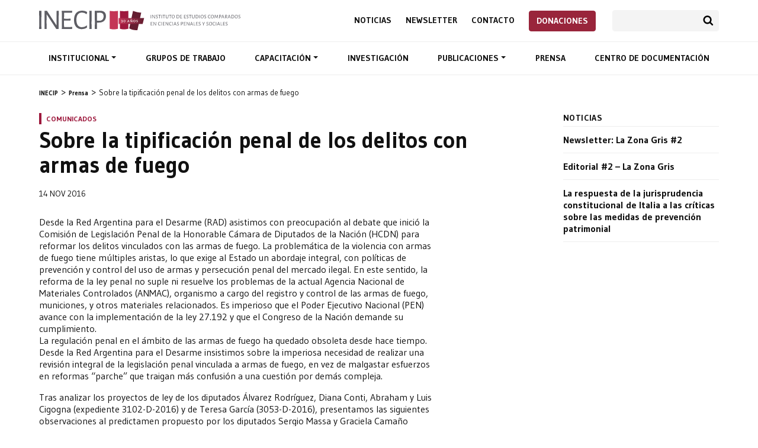

--- FILE ---
content_type: text/html; charset=UTF-8
request_url: https://inecip.org/prensa/comunicados/sobre-la-tipificacion-penal-de-los-delitos-con-armas-de-fuego/
body_size: 10413
content:
<!DOCTYPE html><html lang="es-AR"><head><meta charset="UTF-8"><meta name="description" content="El Instituto de Estudios Comparados en Ciencias Penales y Sociales (INECIP) inició sus actividades en 1989 en Buenos Aires, Argentina, con la misión de contribuir a la consolidación y el progresivo fortalecimiento del Estado de Derecho en los países de América Latina y del Caribe. Para ello, ha trabajado intensamente en el campo específico de los procesos de transformación de los sistemas judiciales y de los sistemas penales ligados a la transición democrática, promoviendo la defensa de los derechos fundamentales de las personas."><meta name="keywords" content="Reforma procesal penal, Democratización de la Justicia, Juicio por Jurados, Jurados populares, Desarme, Red Argentina para el Desarme, Trata de personas, Explotación sexual, Cárceles, Política Penintenciaria, Corrupción, Criminalidad Económica, Alberto Binder, Tute Baigún, Argentina, Ministerio Público Fiscal, Sistema acusatorio, Sistema inquisitivo, Defensa Pública, Defensa Penal, Litigación, Acceso a la Justicia, Comunidades indígenas, Justicia Penal"><meta name="viewport" content="width=device-width, initial-scale=1, maximum-scale=1.0"><title>Sobre la tipificación penal de los delitos con armas de fuego &#8211; INECIP</title><meta name='robots' content='max-image-preview:large'/><style id='global-styles-inline-css' type='text/css'>body{--wp--preset--color--black: #000000;--wp--preset--color--cyan-bluish-gray: #abb8c3;--wp--preset--color--white: #ffffff;--wp--preset--color--pale-pink: #f78da7;--wp--preset--color--vivid-red: #cf2e2e;--wp--preset--color--luminous-vivid-orange: #ff6900;--wp--preset--color--luminous-vivid-amber: #fcb900;--wp--preset--color--light-green-cyan: #7bdcb5;--wp--preset--color--vivid-green-cyan: #00d084;--wp--preset--color--pale-cyan-blue: #8ed1fc;--wp--preset--color--vivid-cyan-blue: #0693e3;--wp--preset--color--vivid-purple: #9b51e0;--wp--preset--gradient--vivid-cyan-blue-to-vivid-purple: linear-gradient(135deg,rgba(6,147,227,1) 0%,rgb(155,81,224) 100%);--wp--preset--gradient--light-green-cyan-to-vivid-green-cyan: linear-gradient(135deg,rgb(122,220,180) 0%,rgb(0,208,130) 100%);--wp--preset--gradient--luminous-vivid-amber-to-luminous-vivid-orange: linear-gradient(135deg,rgba(252,185,0,1) 0%,rgba(255,105,0,1) 100%);--wp--preset--gradient--luminous-vivid-orange-to-vivid-red: linear-gradient(135deg,rgba(255,105,0,1) 0%,rgb(207,46,46) 100%);--wp--preset--gradient--very-light-gray-to-cyan-bluish-gray: linear-gradient(135deg,rgb(238,238,238) 0%,rgb(169,184,195) 100%);--wp--preset--gradient--cool-to-warm-spectrum: linear-gradient(135deg,rgb(74,234,220) 0%,rgb(151,120,209) 20%,rgb(207,42,186) 40%,rgb(238,44,130) 60%,rgb(251,105,98) 80%,rgb(254,248,76) 100%);--wp--preset--gradient--blush-light-purple: linear-gradient(135deg,rgb(255,206,236) 0%,rgb(152,150,240) 100%);--wp--preset--gradient--blush-bordeaux: linear-gradient(135deg,rgb(254,205,165) 0%,rgb(254,45,45) 50%,rgb(107,0,62) 100%);--wp--preset--gradient--luminous-dusk: linear-gradient(135deg,rgb(255,203,112) 0%,rgb(199,81,192) 50%,rgb(65,88,208) 100%);--wp--preset--gradient--pale-ocean: linear-gradient(135deg,rgb(255,245,203) 0%,rgb(182,227,212) 50%,rgb(51,167,181) 100%);--wp--preset--gradient--electric-grass: linear-gradient(135deg,rgb(202,248,128) 0%,rgb(113,206,126) 100%);--wp--preset--gradient--midnight: linear-gradient(135deg,rgb(2,3,129) 0%,rgb(40,116,252) 100%);--wp--preset--duotone--dark-grayscale: url('#wp-duotone-dark-grayscale');--wp--preset--duotone--grayscale: url('#wp-duotone-grayscale');--wp--preset--duotone--purple-yellow: url('#wp-duotone-purple-yellow');--wp--preset--duotone--blue-red: url('#wp-duotone-blue-red');--wp--preset--duotone--midnight: url('#wp-duotone-midnight');--wp--preset--duotone--magenta-yellow: url('#wp-duotone-magenta-yellow');--wp--preset--duotone--purple-green: url('#wp-duotone-purple-green');--wp--preset--duotone--blue-orange: url('#wp-duotone-blue-orange');--wp--preset--font-size--small: 13px;--wp--preset--font-size--medium: 20px;--wp--preset--font-size--large: 36px;--wp--preset--font-size--x-large: 42px;--wp--preset--spacing--20: 0.44rem;--wp--preset--spacing--30: 0.67rem;--wp--preset--spacing--40: 1rem;--wp--preset--spacing--50: 1.5rem;--wp--preset--spacing--60: 2.25rem;--wp--preset--spacing--70: 3.38rem;--wp--preset--spacing--80: 5.06rem;--wp--preset--shadow--natural: 6px 6px 9px rgba(0, 0, 0, 0.2);--wp--preset--shadow--deep: 12px 12px 50px rgba(0, 0, 0, 0.4);--wp--preset--shadow--sharp: 6px 6px 0px rgba(0, 0, 0, 0.2);--wp--preset--shadow--outlined: 6px 6px 0px -3px rgba(255, 255, 255, 1), 6px 6px rgba(0, 0, 0, 1);--wp--preset--shadow--crisp: 6px 6px 0px rgba(0, 0, 0, 1);}:where(.is-layout-flex){gap: 0.5em;}body .is-layout-flow > .alignleft{float: left;margin-inline-start: 0;margin-inline-end: 2em;}body .is-layout-flow > .alignright{float: right;margin-inline-start: 2em;margin-inline-end: 0;}body .is-layout-flow > .aligncenter{margin-left: auto !important;margin-right: auto !important;}body .is-layout-constrained > .alignleft{float: left;margin-inline-start: 0;margin-inline-end: 2em;}body .is-layout-constrained > .alignright{float: right;margin-inline-start: 2em;margin-inline-end: 0;}body .is-layout-constrained > .aligncenter{margin-left: auto !important;margin-right: auto !important;}body .is-layout-constrained > :where(:not(.alignleft):not(.alignright):not(.alignfull)){max-width: var(--wp--style--global--content-size);margin-left: auto !important;margin-right: auto !important;}body .is-layout-constrained > .alignwide{max-width: var(--wp--style--global--wide-size);}body .is-layout-flex{display: flex;}body .is-layout-flex{flex-wrap: wrap;align-items: center;}body .is-layout-flex > *{margin: 0;}:where(.wp-block-columns.is-layout-flex){gap: 2em;}.has-black-color{color: var(--wp--preset--color--black) !important;}.has-cyan-bluish-gray-color{color: var(--wp--preset--color--cyan-bluish-gray) !important;}.has-white-color{color: var(--wp--preset--color--white) !important;}.has-pale-pink-color{color: var(--wp--preset--color--pale-pink) !important;}.has-vivid-red-color{color: var(--wp--preset--color--vivid-red) !important;}.has-luminous-vivid-orange-color{color: var(--wp--preset--color--luminous-vivid-orange) !important;}.has-luminous-vivid-amber-color{color: var(--wp--preset--color--luminous-vivid-amber) !important;}.has-light-green-cyan-color{color: var(--wp--preset--color--light-green-cyan) !important;}.has-vivid-green-cyan-color{color: var(--wp--preset--color--vivid-green-cyan) !important;}.has-pale-cyan-blue-color{color: var(--wp--preset--color--pale-cyan-blue) !important;}.has-vivid-cyan-blue-color{color: var(--wp--preset--color--vivid-cyan-blue) !important;}.has-vivid-purple-color{color: var(--wp--preset--color--vivid-purple) !important;}.has-black-background-color{background-color: var(--wp--preset--color--black) !important;}.has-cyan-bluish-gray-background-color{background-color: var(--wp--preset--color--cyan-bluish-gray) !important;}.has-white-background-color{background-color: var(--wp--preset--color--white) !important;}.has-pale-pink-background-color{background-color: var(--wp--preset--color--pale-pink) !important;}.has-vivid-red-background-color{background-color: var(--wp--preset--color--vivid-red) !important;}.has-luminous-vivid-orange-background-color{background-color: var(--wp--preset--color--luminous-vivid-orange) !important;}.has-luminous-vivid-amber-background-color{background-color: var(--wp--preset--color--luminous-vivid-amber) !important;}.has-light-green-cyan-background-color{background-color: var(--wp--preset--color--light-green-cyan) !important;}.has-vivid-green-cyan-background-color{background-color: var(--wp--preset--color--vivid-green-cyan) !important;}.has-pale-cyan-blue-background-color{background-color: var(--wp--preset--color--pale-cyan-blue) !important;}.has-vivid-cyan-blue-background-color{background-color: var(--wp--preset--color--vivid-cyan-blue) !important;}.has-vivid-purple-background-color{background-color: var(--wp--preset--color--vivid-purple) !important;}.has-black-border-color{border-color: var(--wp--preset--color--black) !important;}.has-cyan-bluish-gray-border-color{border-color: var(--wp--preset--color--cyan-bluish-gray) !important;}.has-white-border-color{border-color: var(--wp--preset--color--white) !important;}.has-pale-pink-border-color{border-color: var(--wp--preset--color--pale-pink) !important;}.has-vivid-red-border-color{border-color: var(--wp--preset--color--vivid-red) !important;}.has-luminous-vivid-orange-border-color{border-color: var(--wp--preset--color--luminous-vivid-orange) !important;}.has-luminous-vivid-amber-border-color{border-color: var(--wp--preset--color--luminous-vivid-amber) !important;}.has-light-green-cyan-border-color{border-color: var(--wp--preset--color--light-green-cyan) !important;}.has-vivid-green-cyan-border-color{border-color: var(--wp--preset--color--vivid-green-cyan) !important;}.has-pale-cyan-blue-border-color{border-color: var(--wp--preset--color--pale-cyan-blue) !important;}.has-vivid-cyan-blue-border-color{border-color: var(--wp--preset--color--vivid-cyan-blue) !important;}.has-vivid-purple-border-color{border-color: var(--wp--preset--color--vivid-purple) !important;}.has-vivid-cyan-blue-to-vivid-purple-gradient-background{background: var(--wp--preset--gradient--vivid-cyan-blue-to-vivid-purple) !important;}.has-light-green-cyan-to-vivid-green-cyan-gradient-background{background: var(--wp--preset--gradient--light-green-cyan-to-vivid-green-cyan) !important;}.has-luminous-vivid-amber-to-luminous-vivid-orange-gradient-background{background: var(--wp--preset--gradient--luminous-vivid-amber-to-luminous-vivid-orange) !important;}.has-luminous-vivid-orange-to-vivid-red-gradient-background{background: var(--wp--preset--gradient--luminous-vivid-orange-to-vivid-red) !important;}.has-very-light-gray-to-cyan-bluish-gray-gradient-background{background: var(--wp--preset--gradient--very-light-gray-to-cyan-bluish-gray) !important;}.has-cool-to-warm-spectrum-gradient-background{background: var(--wp--preset--gradient--cool-to-warm-spectrum) !important;}.has-blush-light-purple-gradient-background{background: var(--wp--preset--gradient--blush-light-purple) !important;}.has-blush-bordeaux-gradient-background{background: var(--wp--preset--gradient--blush-bordeaux) !important;}.has-luminous-dusk-gradient-background{background: var(--wp--preset--gradient--luminous-dusk) !important;}.has-pale-ocean-gradient-background{background: var(--wp--preset--gradient--pale-ocean) !important;}.has-electric-grass-gradient-background{background: var(--wp--preset--gradient--electric-grass) !important;}.has-midnight-gradient-background{background: var(--wp--preset--gradient--midnight) !important;}.has-small-font-size{font-size: var(--wp--preset--font-size--small) !important;}.has-medium-font-size{font-size: var(--wp--preset--font-size--medium) !important;}.has-large-font-size{font-size: var(--wp--preset--font-size--large) !important;}.has-x-large-font-size{font-size: var(--wp--preset--font-size--x-large) !important;}.wp-block-navigation a:where(:not(.wp-element-button)){color: inherit;}:where(.wp-block-columns.is-layout-flex){gap: 2em;}.wp-block-pullquote{font-size: 1.5em;line-height: 1.6;}</style><link rel='stylesheet' id='contact-form-7-css' href='https://inecip.org/wp-content/plugins/contact-form-7/includes/css/styles.css?ver=5.7.7' type='text/css' media='all'/><link rel='stylesheet' id='inecip-bootstrap-css' href='https://stackpath.bootstrapcdn.com/bootstrap/4.3.1/css/bootstrap.min.css?ver=6.2.8' type='text/css' media='all'/><link rel='stylesheet' id='inecip-googlefonts-css' href='https://fonts.googleapis.com/css?family=Gudea%3A400%2C500%2C700%7CNoto+Serif%3A400%2C400italic%2C700&#038;ver=6.2.8' type='text/css' media='all'/><link rel='stylesheet' id='inecip-style-css' href='https://inecip.org/wp-content/themes/inecip/style.css?ver=1768262712' type='text/css' media='all'/><link rel='stylesheet' id='sib-front-css-css' href='https://inecip.org/wp-content/plugins/mailin/css/mailin-front.css?ver=6.2.8' type='text/css' media='all'/><link rel='stylesheet' id='mixcloud-embed-css' href='https://inecip.org/wp-content/plugins/mixcloud-embed/mixcloud-embed.css?ver=6.2.8' type='text/css' media='all'/><link rel="canonical" href="https://inecip.org/prensa/comunicados/sobre-la-tipificacion-penal-de-los-delitos-con-armas-de-fuego/"/><link rel="alternate" type="application/json+oembed" href="https://inecip.org/wp-json/oembed/1.0/embed?url=https%3A%2F%2Finecip.org%2Fprensa%2Fcomunicados%2Fsobre-la-tipificacion-penal-de-los-delitos-con-armas-de-fuego%2F"/><link rel="alternate" type="text/xml+oembed" href="https://inecip.org/wp-json/oembed/1.0/embed?url=https%3A%2F%2Finecip.org%2Fprensa%2Fcomunicados%2Fsobre-la-tipificacion-penal-de-los-delitos-con-armas-de-fuego%2F&#038;format=xml"/><style> #side-nav li.current_page_item a { border-color: !important; }</style><link rel="stylesheet" href="https://cdn.jsdelivr.net/npm/swiper@8/swiper-bundle.min.css"/><link rel="icon" href="/favicon.png" sizes="32x32" type="image/png"/><script async src="https://www.googletagmanager.com/gtag/js?id=UA-78048127-1"></script><script>
  window.dataLayer = window.dataLayer || [];
  function gtag(){dataLayer.push(arguments);}
  gtag('js', new Date());
  gtag('config', 'UA-78048127-1');
</script></head><body class="prensa-template-default single single-prensa postid-2268" id="top"><header id="header"> <div class="container"> <div class="d-flex justify-content-between align-items-center"> <h1 id="logo"><a href="https://inecip.org" title="Página de inicio">Inecip - Instituto de Estudios Comparados en Ciencias Penales y Sociales</a></h1> <div> <div class="second-nav top-nav"> <nav role="navigation"> <ul id="menu-menu-sec" class="menu"><li id="menu-item-10008" class="menu-item menu-item-type-custom menu-item-object-custom menu-item-10008"><a title="Noticias" href="/noticias/">Noticias</a></li><li id="menu-item-10009" class="menu-item menu-item-type-custom menu-item-object-custom menu-item-10009"><a title="Newsletter" href="/newsletter/">Newsletter</a></li><li id="menu-item-10025" class="menu-item menu-item-type-post_type menu-item-object-page menu-item-10025"><a title="Contacto" href="https://inecip.org/contacto/">Contacto</a></li><li id="menu-item-7725" class="btn btn-danger menu-item menu-item-type-post_type menu-item-object-page menu-item-7725"><a title="Donaciones" href="https://inecip.org/donaciones/">Donaciones</a></li></ul> </nav> <div class="search-container"><form role="search" method="get" class="search-form" action="https://inecip.org/"><input type="search" class="form-control" name="s"><button type="submit" class="btn btn-search">Buscar</button></form></div> </div> <button type="button" id="nav-toggler" class="navbar-toggle collapsed" data-toggle="collapse" data-target="#nav-container"><span></span><span></span><span></span><span></span></button> </div> </div> </div> <div id="nav-container" class="collapse navbar-collapse"> <div id="main-nav"> <div class="container"> <nav role="navigation"> <ul id="menu-menu" class="menu"><li id="menu-item-4591" class="menu-item menu-item-type-post_type menu-item-object-page menu-item-has-children menu-item-4591 dropdown"><a title="Institucional" data-toggle="dropdown" data-hover="dropdown" class="dropdown-toggle" aria-haspopup="true" href="https://inecip.org/institucional/">Institucional </a><ul role="menu" class=" dropdown-menu"> <li id="menu-item-4595" class="menu-item menu-item-type-post_type menu-item-object-page menu-item-4595"><a title="Institucional" href="https://inecip.org/institucional/">Institucional</a></li> <li id="menu-item-4594" class="menu-item menu-item-type-post_type menu-item-object-page menu-item-4594"><a title="Trayectoria" href="https://inecip.org/institucional/trayectoria/">Trayectoria</a></li> <li id="menu-item-4593" class="menu-item menu-item-type-post_type menu-item-object-page menu-item-4593"><a title="Integrantes" href="https://inecip.org/institucional/integrantes/">Integrantes</a></li> <li id="menu-item-4592" class="menu-item menu-item-type-post_type menu-item-object-page menu-item-4592"><a title="Redes de trabajo" href="https://inecip.org/institucional/redes-de-trabajo/">Redes de trabajo</a></li></ul></li><li id="menu-item-4596" class="menu-item menu-item-type-post_type menu-item-object-page menu-item-4596"><a title="Grupos de trabajo" href="https://inecip.org/areas-de-trabajo/">Grupos de trabajo</a></li><li id="menu-item-4597" class="menu-item menu-item-type-post_type menu-item-object-page menu-item-has-children menu-item-4597 dropdown"><a title="Capacitación" data-toggle="dropdown" data-hover="dropdown" class="dropdown-toggle" aria-haspopup="true" href="https://inecip.org/capacitacion/">Capacitación </a><ul role="menu" class=" dropdown-menu"> <li id="menu-item-4603" class="menu-item menu-item-type-post_type menu-item-object-page menu-item-4603"><a title="Capacitación" href="https://inecip.org/capacitacion/">Capacitación</a></li> <li id="menu-item-4599" class="menu-item menu-item-type-post_type menu-item-object-page menu-item-4599"><a title="Cursos" href="https://inecip.org/capacitacion/cursos/">Cursos</a></li> <li id="menu-item-4600" class="menu-item menu-item-type-post_type menu-item-object-page menu-item-4600"><a title="Cursos a demanda" href="https://inecip.org/capacitacion/cursos-a-demanda/">Cursos a demanda</a></li> <li id="menu-item-4601" class="menu-item menu-item-type-post_type menu-item-object-page menu-item-4601"><a title="Docentes" href="https://inecip.org/capacitacion/docentes/">Docentes</a></li> <li id="menu-item-4602" class="menu-item menu-item-type-post_type menu-item-object-page menu-item-4602"><a title="Programa Argentino de Capacitación para la Reforma Procesal Penal 2018" href="https://inecip.org/capacitacion/programa-argentino-de-capacitacion/">Programa Argentino de Capacitación para la Reforma Procesal Penal 2018</a></li> <li id="menu-item-4598" class="menu-item menu-item-type-post_type menu-item-object-page menu-item-4598"><a title="Concurso Nacional Universitario de Litigación Penal" href="https://inecip.org/capacitacion/concurso-nacional-universitario-de-litigacion-penal/">Concurso Nacional Universitario de Litigación Penal</a></li></ul></li><li id="menu-item-4604" class="menu-item menu-item-type-post_type menu-item-object-page menu-item-4604"><a title="Investigación" href="https://inecip.org/investigacion/">Investigación</a></li><li id="menu-item-4605" class="menu-item menu-item-type-post_type menu-item-object-page menu-item-has-children menu-item-4605 dropdown"><a title="Publicaciones" data-toggle="dropdown" data-hover="dropdown" class="dropdown-toggle" aria-haspopup="true" href="https://inecip.org/publicaciones/">Publicaciones </a><ul role="menu" class=" dropdown-menu"> <li id="menu-item-4645" class="menu-item menu-item-type-post_type menu-item-object-page menu-item-4645"><a title="Publicaciones" href="https://inecip.org/publicaciones/">Publicaciones</a></li> <li id="menu-item-4642" class="menu-item menu-item-type-custom menu-item-object-custom menu-item-4642"><a title="Pena y Estado" href="/publicacion/pena-y-estado/">Pena y Estado</a></li> <li id="menu-item-4643" class="menu-item menu-item-type-custom menu-item-object-custom menu-item-4643"><a title="Sistemas Judiciales" href="/publicacion/sistemas-judiciales/">Sistemas Judiciales</a></li> <li id="menu-item-4646" class="menu-item menu-item-type-custom menu-item-object-custom menu-item-4646"><a title="Nueva Doctrina Penal" href="/nueva-doctrina-penal/">Nueva Doctrina Penal</a></li> <li id="menu-item-4644" class="menu-item menu-item-type-custom menu-item-object-custom menu-item-4644"><a title="Publicaciones del INECIP" href="/publicacion/publicaciones-inecip/">Publicaciones del INECIP</a></li></ul></li><li id="menu-item-4606" class="menu-item menu-item-type-custom menu-item-object-custom menu-item-4606"><a title="Prensa" href="/prensa/">Prensa</a></li><li id="menu-item-4607" class="menu-item menu-item-type-post_type menu-item-object-page menu-item-4607"><a title="Centro de documentación" href="https://inecip.org/centro-de-documentacion/">Centro de documentación</a></li></ul> </nav> <div class="second-nav"> <nav role="navigation"> <ul id="menu-menu-sec-1" class="menu"><li class="menu-item menu-item-type-custom menu-item-object-custom menu-item-10008"><a title="Noticias" href="/noticias/">Noticias</a></li><li class="menu-item menu-item-type-custom menu-item-object-custom menu-item-10009"><a title="Newsletter" href="/newsletter/">Newsletter</a></li><li class="menu-item menu-item-type-post_type menu-item-object-page menu-item-10025"><a title="Contacto" href="https://inecip.org/contacto/">Contacto</a></li><li class="btn btn-danger menu-item menu-item-type-post_type menu-item-object-page menu-item-7725"><a title="Donaciones" href="https://inecip.org/donaciones/">Donaciones</a></li></ul> </nav> <div class="search-container"><form role="search" method="get" class="search-form" action="https://inecip.org/"><input type="search" class="form-control" name="s"><button type="submit" class="btn btn-search">Buscar</button></form></div> </div> </div> </div> </div></header> <section id="breadcrumb" class="breadcrumbs" typeof="BreadcrumbList" vocab="http://schema.org/"> <ul class="container"> <li><a property="item" typeof="WebPage" title="Ir a INECIP." href="https://inecip.org" class="home"><span property="name">INECIP</span></a><meta property="position" content="1"></li><li><a property="item" typeof="WebPage" title="Ir a Prensa." href="https://inecip.org/prensa/" class="archive post-prensa-archive"><span property="name">Prensa</span></a><meta property="position" content="2"></li><li><span property="name">Sobre la tipificación penal de los delitos con armas de fuego</span><meta property="position" content="3"></li> </ul> </section> <section id="content"> <div class="container"> <div class="row justify-content-between"> <div class="col-12 col-lg-8"> <article id="main-content"> <p class="volanta institucional-cat">Comunicados</p> <h1>Sobre la tipificación penal de los delitos con armas de fuego</h1> <div class="bajada"> <p class="date">14 Nov 2016</p> </div> <div class="post-content noticia-content clearfix"> <p>Desde la Red Argentina para el Desarme (RAD) asistimos con preocupación al debate que inició la Comisión de Legislación Penal de la Honorable Cámara de Diputados de la Nación (HCDN) para reformar los delitos vinculados con las armas de fuego. La problemática de la violencia con armas de fuego tiene múltiples aristas, lo que exige al Estado un abordaje integral, con políticas de prevención y control del uso de armas y persecución penal del mercado ilegal. En este sentido, la reforma de la ley penal no suple ni resuelve los problemas de la actual Agencia Nacional de Materiales Controlados (ANMAC), organismo a cargo del registro y control de las armas de fuego, municiones, y otros materiales relacionados. Es imperioso que el Poder Ejecutivo Nacional (PEN) avance con la implementación de la ley 27.192 y que el Congreso de la Nación demande su cumplimiento.<br/>La regulación penal en el ámbito de las armas de fuego ha quedado obsoleta desde hace tiempo. Desde la Red Argentina para el Desarme insistimos sobre la imperiosa necesidad de realizar una revisión integral de la legislación penal vinculada a armas de fuego, en vez de malgastar esfuerzos en reformas “parche” que traigan más confusión a una cuestión por demás compleja.</p><p>Tras analizar los proyectos de ley de los diputados Álvarez Rodríguez, Diana Conti, Abraham y Luis Cigogna (expediente 3102-D-2016) y de Teresa García (3053-D-2016), presentamos las siguientes observaciones al predictamen propuesto por los diputados Sergio Massa y Graciela Camaño (expediente 7120-D- 2016), centrándonos en los puntos que consideramos más relevantes de la norma, sin entrar en una revisión pormenorizada:</p><p><strong> 1.Armas de uso civil y de guerra</strong><br/>La distinción entre armas de uso civil y uso de guerra puede ser de utilidad a los fines registrales y del control público sobre su tenencia, sin embargo, no parece adecuada como barómetro de la pena. Todas las armas matan, aunque una tenga más poder de fuego que otra. Pero en Argentina y en el mundo las armas que provocan la mayor cantidad de muertes son las pequeñas y ligeras, de menor valor de mercado y más extendidas en su uso. Por ese motivo, sería conveniente que se equiparan las figuras para unas y otras sin distinción.</p><p><strong>2. Portación atenuada</strong><br/>El artículo 5º del proyecto reproduce una norma ya existente en el CP, de dudosa constitucionalidad, que atenúa la pena de la portación en aquellos casos en que el portador fuere tenedor autorizado del arma de que se trate. Esta figura, en el afán de diferenciar a legítimos usuarios de personas no autorizadas, termina desvirtuando la distinción entre las autorizaciones para la tenencia y para la portación.  No hay argumentos jurídicos válidos que justifiquen esta disminución de pena ni esta desigualdad frente a la ley penal. En todo caso, la menor culpabilidad deberá analizarse en cada caso en concreto, y es facultad de los jueces en su función jurisdiccional la de imponer una pena más cercana al mínimo de la escala penal. Algo muy distinto a introducir en el Código una atenuante genérica, que da un peligroso mensaje a la sociedad: que la autorización para la tenencia otorga un “mejor derecho” de cara a la defensa jurídica frente a la portación ilegal, lo cual representa un incentivo a la defensa por mano propia. Debe quedar en claro que se trata de dos autorizaciones totalmente distintas, lo que se demuestra con la enorme diferencia de requisitos exigidos legalmente para una y para la otra. Por lo tanto, sugerimos seguir el criterio de los otros proyectos que eliminan estas atenuantes hoy presentes en el CP.</p><p><strong>3. Agravantes de la tenencia y la portación</strong><br/>La pretensión de agravar las normas penales no debe perder de vista las posibles tachas de constitucionalidad que puedan surgir de una redacción inexacta. En el caso de los agravantes previstos en el proyecto, consideramos que es dudosa la adecuación a la norma fundamental de algunos de los supuestos. Por ejemplo, la vinculación del arma con un delito anterior nada tiene que ver con la mayor culpabilidad del autor, quien pudo no haber tenido ninguna vinculación con aquél hecho ilícito, por lo que se estaría yendo más allá de lo que el Derecho penal de acto permite. Lo mismo sucede con las agravantes por portar un arma “empleando máscaras o elementos similares”. Ninguna de las dos circunstancias implica una mayor lesividad ni un mayor peligro del hecho de la portación o la tenencia, por lo que el agravante se vuelve irrazonable y por ende inconstitucional. Por último, establecer una mayor pena para quien tuviese antecedentes “aunque no hubiere declaración judicial de reincidencia” es una violación a las garantías de defensa en juicio y al principio de inocencia. Existe numerosa jurisprudencia que exige una debida fundamentación para declarar la reincidencia, siendo inconcebible que se agrave la situación de un condenado por un antecedente sin haber sido declarado reincidente. El problema de fondo, sin dudas, es la lentitud de los procesos judiciales, pero ello de ninguna manera puede constituir una justificación para afectar garantías constitucionales.</p><p><strong>4. Fabricación y tráfico ilegal</strong><br/>Debe separarse normativamente la fabricación ilegal del tráfico ilegal, ya que incluir ambas figuras en un mismo artículo impide determinar todos los supuestos y da lugar a confusiones. Estos tipos penales son una parte esencial de la persecución de la criminalidad organizada y las economías delictivas, por lo que es indispensable lograr la máxima claridad en su regulación.</p><p>En ambos casos, la exigencia de habitualidad conspira contra la finalidad del tipo penal, dejando impunes una gran cantidad de causas en las cuales ese elemento típico no es posible de probar. Esa exigencia, que el Código Penal prevé actualmente –de forma errónea– para la fabricación ilegal es trasladada por este proyecto, sin fundamento alguno, a la figura de tráfico ilegal.</p><p>Respecto a la fabricación, consideramos más acertada la definición prevista por la Convención Interamericana contra la Fabricación y el Tráfico Ilícito de Armas de Fuego, Municiones y Explosivos, que conceptualiza a la “fabricación ilícita” como la fabricación o el ensamblaje de armas de fuego, municiones, explosivos y otros materiales relacionados: a) a partir de componentes o partes ilícitamente traficados; o b) sin licencia de una autoridad gubernamental competente del Estado Parte donde se fabriquen o ensamblen; o c) cuando las armas de fuego que lo requieran no sean marcadas en el momento de fabricación. En particular, el inciso a) quedaría impune con el proyecto de ley. Sería deseable complementar la definición propuesta con la que prevé otro de los proyectos de ley bajo análisis, para lograr una conceptualización integral.</p><p>En cuanto al tráfico, debe incluirse una previsión específica para que la figura penal abarque tanto al tráfico internacional -aquel que involucra al menos a dos Estados, siendo uno de ellos el nuestro- como al tráfico interno o nacional -es decir, aquel realizado dentro de los límites del territorio argentino-, tal como se propone en el proyecto 3053-D-2016.</p><p>Asimismo, al quitarle al tráfico la exigencia de habitualidad, la entrega realizada por una persona no autorizada quedaría tipificada dos veces: en el artículo 189 septies y en el artículo 189 quinquies primer párrafo, por lo que recomendamos la eliminación de este último, ya que además establece una pena sustancialmente inferior. Sí debe conservarse el segundo párrafo del artículo 189 quinquies, ya que regula un supuesto distinto: la venta o entrega a cualquier título por parte de un vendedor autorizado a una persona no autorizada.</p><p>Por otro lado, el artículo 189 quinquies contiene otro error conceptual: se refiere al “legítimo usuario”, cuando en realidad debiera hablar de “persona autorizada”.</p><p><strong>5. Montos de las penas<br/></strong>La decisión por el monto de las penas siempre produce controversias por las comparaciones que se pueden realizar con otras figuras del Código Penal que reflejan lesiones o daños concretos. El pre-dictamen puesto a consideración de la Comisión produce un importante incremento de las penas, alimentando la fantasía de que eso puede ser una solución al problema. Desde la RAD entendemos que la celeridad del proceso penal sería una mejor solución antes que una escalada punitiva.</p> </div> <div class="post-content noticia-content clearfix"> </div> <div class="share addthis_inline_share_toolbox"></div> <div class="tags"><h4>Etiquetas:</h4> <ul><li><a href="https://inecip.org/tag/armas-de-fuego/" rel="tag">Armas de fuego</a></li><li><a href="https://inecip.org/tag/desarme/" rel="tag">Desarme</a></li><li><a href="https://inecip.org/tag/red-argentina-para-el-desarme/" rel="tag">Red Argentina para el Desarme</a></li></ul></div> </article> </div> <div class="col-12 col-lg-3"> <aside id="sidebar-right" class="clearfix"> <div class="module"> <h4>Noticias</h4> <ul class="ult-noticias"> <li><a href="https://inecip.org/noticias/newsletter-la-zona-gris-2/">Newsletter: La Zona Gris #2</a></li> <li><a href="https://inecip.org/noticias/editoria-2-la-zona-gris/">Editorial #2 &#8211; La Zona Gris</a></li> <li><a href="https://inecip.org/noticias/la-respuesta-de-la-jurisprudencia-constitucional-de-italia-a-las-criticas-sobre-las-medidas-de-prevencion-patrimonial/">La respuesta de la jurisprudencia constitucional de Italia a las críticas sobre las medidas de prevención patrimonial</a></li> </ul> </div> </aside> </div> </div> </div> </section><script type="text/javascript" src="//s7.addthis.com/js/300/addthis_widget.js#pubid=ra-58097ff371310d1d"></script><section id="pre-footer"><div class="container"><div id="newsletter"><div class="row justify-content-center"><div class="col-12 col-md-8 col-lg-6 text-center"> <h4 class="mb-3">Suscripción a novedades de INECIP</h4> <form id="sib_signup_form_2" method="post" class="sib_signup_form"> <div class="sib_loader" style="display:none;"><img src="https://inecip.org/wp-includes/images/spinner.gif" alt="loader"></div> <input type="hidden" name="sib_form_action" value="subscribe_form_submit"> <input type="hidden" name="sib_form_id" value="2"> <input type="hidden" name="sib_form_alert_notice" value="Este campo es obligatorio"> <input type="hidden" name="sib_form_invalid_email_notice" value="El email no es válido"> <input type="hidden" name="sib_security" value="c61e695e12"> <div class="sib_signup_box_inside_2"> <div style="/*display:none*/" class="sib_msg_disp"> </div> <div class="input-group mb-3 sib-email-area"><label class="sib-email-area">Email*</label> <input type="email" class="sib-email-area form-control" name="email" required="required" placeholder="Tu Email"> <div class="input-group-append"> <input class="btn btn-primary sib-default-btn" type="submit" value="SUSCRIBIRME"> </div></div> </div> </form> <style> form#sib_signup_form_2 p.sib-alert-message { padding: 6px 12px; margin-bottom: 20px; border: 1px solid transparent; border-radius: 4px; -webkit-box-sizing: border-box; -moz-box-sizing: border-box; box-sizing: border-box;}form#sib_signup_form_2 p.sib-alert-message-error { background-color: #f2dede; border-color: #ebccd1; color: #a94442;}form#sib_signup_form_2 p.sib-alert-message-success { background-color: #dff0d8; border-color: #d6e9c6; color: #3c763d;}form#sib_signup_form_2 p.sib-alert-message-warning { background-color: #fcf8e3; border-color: #faebcc; color: #8a6d3b;} </style> </div></div></div><div id="prefooter-content"> <div class="row"> <div class="col-12 col-md-6 col-lg-4 mb-4"> <p>Talcahuano 256 &#8211; 1º piso &#8211; C.A.B.A<br/><a href="mailto:inecip@inecip.org">inecip@inecip.org</a><br/><a href="tel:01143720570">+54 11 4372-0570</a> | <a href="tel:01143724970">+54 11 4372-4970</a></p> <ul class="menu d-flex mt-2"> <li class="mr-2 icon-social-nav icon-tw menu-item menu-item-type-custom"><a title="INECIP en Twitter" href="https://twitter.com/INECIP">INECIP en Twitter</a></li> <li class="mr-2 icon-social-nav icon-fb menu-item menu-item-type-custom menu-item-object-custom"><a title="INECIP en Facebook" href="https://www.facebook.com/inecipargentina/">INECIP en Facebook</a></li> <li class="mr-2 icon-social-nav icon-yt menu-item menu-item-type-custom menu-item-object-custom"><a title="INECIP en Youtube" href="https://www.youtube.com/user/INECIP">INECIP en Youtube</a></li> <li class="mr-2 icon-social-nav icon-ig menu-item menu-item-type-custom menu-item-object-custom"><a title="INECIP en Instagram" href="https://www.instagram.com/inecip_argentina/">INECIP en Instagram</a></li> </ul> </div> <div class="col-12 col-md-6 col-lg-2 mb-4"> <ul class="black text-uppercase"> <li><a href="https://inecip.org/noticias/">Noticias</a></li> <li><a href="https://inecip.org/contacto/">Newsletter</a></li> <li><a href="https://inecip.org/contacto/">Contacto</a></li> </ul> </div> <div class="col-12 col-md-6 col-lg-3 mb-4"> <ul class="black"> <li><a href="https://inecip.org/institucional/">Institucional</li> <li><a href="https://inecip.org/areas-de-trabajo/">Grupos de trabajo</a></li> <li><a href="https://inecip.org/capacitacion/">Capacitación</a></li> </ul> </div> <div class="col-12 col-md-6 col-lg-3 mb-4"> <ul class="black"> <li><a href="https://inecip.org/publicaciones/">Publicaciones</a></li> <li><a href="https://inecip.org/prensa/">Prensa</a></li> <li><a href="https://inecip.org/centro-de-documentacion/">Centro de documentación</a></li> </ul> </div> </div></div></div></section><footer><div class="container clearfix"><p>© 2026 INECIP - Instituto de Estudios Comparados en Ciencias Penales y Sociales</p></div></footer><a rel="nofollow" style="display:none" href="https://inecip.org/?blackhole=3d2efaf7fe" title="Do NOT follow this link or you will be banned from the site!">INECIP</a><script type='text/javascript' src='https://inecip.org/wp-content/plugins/contact-form-7/includes/swv/js/index.js?ver=5.7.7' id='swv-js'></script><script type='text/javascript' id='contact-form-7-js-extra'>
/* <![CDATA[ */
var wpcf7 = {"api":{"root":"https:\/\/inecip.org\/wp-json\/","namespace":"contact-form-7\/v1"}};
/* ]]> */
</script><script type='text/javascript' src='https://inecip.org/wp-content/plugins/contact-form-7/includes/js/index.js?ver=5.7.7' id='contact-form-7-js'></script><script type='text/javascript' src='https://code.jquery.com/jquery-3.3.1.min.js' id='jquery-js'></script><script type='text/javascript' src='https://cdnjs.cloudflare.com/ajax/libs/popper.js/1.14.3/umd/popper.min.js?ver=20151215' id='inecip-popper-js'></script><script type='text/javascript' src='https://stackpath.bootstrapcdn.com/bootstrap/4.1.3/js/bootstrap.min.js?ver=20151215' id='inecip-bootstrap-js'></script><script type='text/javascript' src='https://inecip.org/wp-content/themes/inecip/js/jquery.cycle2.min.js?ver=6.2.8' id='inecip-cycle-js'></script><script type='text/javascript' src='https://inecip.org/wp-content/themes/inecip/js/owl.carousel.min.js?ver=6.2.8' id='inecip-owl-js'></script><script type='text/javascript' src='https://inecip.org/wp-content/themes/inecip/js/jquery.flexslider-min.js?ver=6.2.8' id='inecip-flex-js'></script><script type='text/javascript' src='https://inecip.org/wp-content/themes/inecip/js/functions.js?ver=6.2.8' id='inecip-main-js'></script><script type='text/javascript' src='https://www.google.com/recaptcha/api.js?render=6LeEhHMnAAAAANbqKDWozq2Ko9MzXld15Fir6U9i&#038;ver=3.0' id='google-recaptcha-js'></script><script type='text/javascript' src='https://inecip.org/wp-includes/js/dist/vendor/wp-polyfill-inert.min.js?ver=3.1.2' id='wp-polyfill-inert-js'></script><script type='text/javascript' src='https://inecip.org/wp-includes/js/dist/vendor/regenerator-runtime.min.js?ver=0.13.11' id='regenerator-runtime-js'></script><script type='text/javascript' src='https://inecip.org/wp-includes/js/dist/vendor/wp-polyfill.min.js?ver=3.15.0' id='wp-polyfill-js'></script><script type='text/javascript' id='wpcf7-recaptcha-js-extra'>
/* <![CDATA[ */
var wpcf7_recaptcha = {"sitekey":"6LeEhHMnAAAAANbqKDWozq2Ko9MzXld15Fir6U9i","actions":{"homepage":"homepage","contactform":"contactform"}};
/* ]]> */
</script><script type='text/javascript' src='https://inecip.org/wp-content/plugins/contact-form-7/modules/recaptcha/index.js?ver=5.7.7' id='wpcf7-recaptcha-js'></script><script type='text/javascript' id='sib-front-js-js-extra'>
/* <![CDATA[ */
var sibErrMsg = {"invalidMail":"Please fill out valid email address","requiredField":"Please fill out required fields","invalidDateFormat":"Please fill out valid date format","invalidSMSFormat":"Please fill out valid phone number"};
var ajax_sib_front_object = {"ajax_url":"https:\/\/inecip.org\/wp-admin\/admin-ajax.php","ajax_nonce":"c61e695e12","flag_url":"https:\/\/inecip.org\/wp-content\/plugins\/mailin\/img\/flags\/"};
/* ]]> */
</script><script type='text/javascript' src='https://inecip.org/wp-content/plugins/mailin/js/mailin-front.js?ver=1767730393' id='sib-front-js-js'></script><script>
$(document).ready(function(){$(".flexslider").flexslider({animation:"slide",animationLoop:false,itemWidth:190,itemMargin:5,controlNav:false,minItems:3,maxItems:3})});
</script><script>
$(document).ready(function(){var owl=$("#owl-demo");owl.owlCarousel({items:6,itemsDesktop:[1200,6],itemsDesktopSmall:[992,4],itemsTablet:[580,2],itemsMobile:false,responsive:true,responsiveBaseWidth:window,navigation:false,autoPlay:true,stopOnHover:false})});
</script><script>
$(document).ready(function(){
    $("#nav-toggler").click(function(){
        $(this).toggleClass("open")
    });
    
    // var offset=100;
    // var duration=400;
        
    // jQuery(window).scroll(function(){if(jQuery(this).scrollTop()>offset){jQuery(".back-to-top").fadeIn(duration)}else{jQuery(".back-to-top").fadeOut(duration)}})
});
</script></body></html>
<!--HTML compressed, size saved 3.84%. From 42067 bytes, now 40452 bytes-->

--- FILE ---
content_type: text/html; charset=utf-8
request_url: https://www.google.com/recaptcha/api2/anchor?ar=1&k=6LeEhHMnAAAAANbqKDWozq2Ko9MzXld15Fir6U9i&co=aHR0cHM6Ly9pbmVjaXAub3JnOjQ0Mw..&hl=en&v=PoyoqOPhxBO7pBk68S4YbpHZ&size=invisible&anchor-ms=20000&execute-ms=30000&cb=obahjc2q0lx
body_size: 48392
content:
<!DOCTYPE HTML><html dir="ltr" lang="en"><head><meta http-equiv="Content-Type" content="text/html; charset=UTF-8">
<meta http-equiv="X-UA-Compatible" content="IE=edge">
<title>reCAPTCHA</title>
<style type="text/css">
/* cyrillic-ext */
@font-face {
  font-family: 'Roboto';
  font-style: normal;
  font-weight: 400;
  font-stretch: 100%;
  src: url(//fonts.gstatic.com/s/roboto/v48/KFO7CnqEu92Fr1ME7kSn66aGLdTylUAMa3GUBHMdazTgWw.woff2) format('woff2');
  unicode-range: U+0460-052F, U+1C80-1C8A, U+20B4, U+2DE0-2DFF, U+A640-A69F, U+FE2E-FE2F;
}
/* cyrillic */
@font-face {
  font-family: 'Roboto';
  font-style: normal;
  font-weight: 400;
  font-stretch: 100%;
  src: url(//fonts.gstatic.com/s/roboto/v48/KFO7CnqEu92Fr1ME7kSn66aGLdTylUAMa3iUBHMdazTgWw.woff2) format('woff2');
  unicode-range: U+0301, U+0400-045F, U+0490-0491, U+04B0-04B1, U+2116;
}
/* greek-ext */
@font-face {
  font-family: 'Roboto';
  font-style: normal;
  font-weight: 400;
  font-stretch: 100%;
  src: url(//fonts.gstatic.com/s/roboto/v48/KFO7CnqEu92Fr1ME7kSn66aGLdTylUAMa3CUBHMdazTgWw.woff2) format('woff2');
  unicode-range: U+1F00-1FFF;
}
/* greek */
@font-face {
  font-family: 'Roboto';
  font-style: normal;
  font-weight: 400;
  font-stretch: 100%;
  src: url(//fonts.gstatic.com/s/roboto/v48/KFO7CnqEu92Fr1ME7kSn66aGLdTylUAMa3-UBHMdazTgWw.woff2) format('woff2');
  unicode-range: U+0370-0377, U+037A-037F, U+0384-038A, U+038C, U+038E-03A1, U+03A3-03FF;
}
/* math */
@font-face {
  font-family: 'Roboto';
  font-style: normal;
  font-weight: 400;
  font-stretch: 100%;
  src: url(//fonts.gstatic.com/s/roboto/v48/KFO7CnqEu92Fr1ME7kSn66aGLdTylUAMawCUBHMdazTgWw.woff2) format('woff2');
  unicode-range: U+0302-0303, U+0305, U+0307-0308, U+0310, U+0312, U+0315, U+031A, U+0326-0327, U+032C, U+032F-0330, U+0332-0333, U+0338, U+033A, U+0346, U+034D, U+0391-03A1, U+03A3-03A9, U+03B1-03C9, U+03D1, U+03D5-03D6, U+03F0-03F1, U+03F4-03F5, U+2016-2017, U+2034-2038, U+203C, U+2040, U+2043, U+2047, U+2050, U+2057, U+205F, U+2070-2071, U+2074-208E, U+2090-209C, U+20D0-20DC, U+20E1, U+20E5-20EF, U+2100-2112, U+2114-2115, U+2117-2121, U+2123-214F, U+2190, U+2192, U+2194-21AE, U+21B0-21E5, U+21F1-21F2, U+21F4-2211, U+2213-2214, U+2216-22FF, U+2308-230B, U+2310, U+2319, U+231C-2321, U+2336-237A, U+237C, U+2395, U+239B-23B7, U+23D0, U+23DC-23E1, U+2474-2475, U+25AF, U+25B3, U+25B7, U+25BD, U+25C1, U+25CA, U+25CC, U+25FB, U+266D-266F, U+27C0-27FF, U+2900-2AFF, U+2B0E-2B11, U+2B30-2B4C, U+2BFE, U+3030, U+FF5B, U+FF5D, U+1D400-1D7FF, U+1EE00-1EEFF;
}
/* symbols */
@font-face {
  font-family: 'Roboto';
  font-style: normal;
  font-weight: 400;
  font-stretch: 100%;
  src: url(//fonts.gstatic.com/s/roboto/v48/KFO7CnqEu92Fr1ME7kSn66aGLdTylUAMaxKUBHMdazTgWw.woff2) format('woff2');
  unicode-range: U+0001-000C, U+000E-001F, U+007F-009F, U+20DD-20E0, U+20E2-20E4, U+2150-218F, U+2190, U+2192, U+2194-2199, U+21AF, U+21E6-21F0, U+21F3, U+2218-2219, U+2299, U+22C4-22C6, U+2300-243F, U+2440-244A, U+2460-24FF, U+25A0-27BF, U+2800-28FF, U+2921-2922, U+2981, U+29BF, U+29EB, U+2B00-2BFF, U+4DC0-4DFF, U+FFF9-FFFB, U+10140-1018E, U+10190-1019C, U+101A0, U+101D0-101FD, U+102E0-102FB, U+10E60-10E7E, U+1D2C0-1D2D3, U+1D2E0-1D37F, U+1F000-1F0FF, U+1F100-1F1AD, U+1F1E6-1F1FF, U+1F30D-1F30F, U+1F315, U+1F31C, U+1F31E, U+1F320-1F32C, U+1F336, U+1F378, U+1F37D, U+1F382, U+1F393-1F39F, U+1F3A7-1F3A8, U+1F3AC-1F3AF, U+1F3C2, U+1F3C4-1F3C6, U+1F3CA-1F3CE, U+1F3D4-1F3E0, U+1F3ED, U+1F3F1-1F3F3, U+1F3F5-1F3F7, U+1F408, U+1F415, U+1F41F, U+1F426, U+1F43F, U+1F441-1F442, U+1F444, U+1F446-1F449, U+1F44C-1F44E, U+1F453, U+1F46A, U+1F47D, U+1F4A3, U+1F4B0, U+1F4B3, U+1F4B9, U+1F4BB, U+1F4BF, U+1F4C8-1F4CB, U+1F4D6, U+1F4DA, U+1F4DF, U+1F4E3-1F4E6, U+1F4EA-1F4ED, U+1F4F7, U+1F4F9-1F4FB, U+1F4FD-1F4FE, U+1F503, U+1F507-1F50B, U+1F50D, U+1F512-1F513, U+1F53E-1F54A, U+1F54F-1F5FA, U+1F610, U+1F650-1F67F, U+1F687, U+1F68D, U+1F691, U+1F694, U+1F698, U+1F6AD, U+1F6B2, U+1F6B9-1F6BA, U+1F6BC, U+1F6C6-1F6CF, U+1F6D3-1F6D7, U+1F6E0-1F6EA, U+1F6F0-1F6F3, U+1F6F7-1F6FC, U+1F700-1F7FF, U+1F800-1F80B, U+1F810-1F847, U+1F850-1F859, U+1F860-1F887, U+1F890-1F8AD, U+1F8B0-1F8BB, U+1F8C0-1F8C1, U+1F900-1F90B, U+1F93B, U+1F946, U+1F984, U+1F996, U+1F9E9, U+1FA00-1FA6F, U+1FA70-1FA7C, U+1FA80-1FA89, U+1FA8F-1FAC6, U+1FACE-1FADC, U+1FADF-1FAE9, U+1FAF0-1FAF8, U+1FB00-1FBFF;
}
/* vietnamese */
@font-face {
  font-family: 'Roboto';
  font-style: normal;
  font-weight: 400;
  font-stretch: 100%;
  src: url(//fonts.gstatic.com/s/roboto/v48/KFO7CnqEu92Fr1ME7kSn66aGLdTylUAMa3OUBHMdazTgWw.woff2) format('woff2');
  unicode-range: U+0102-0103, U+0110-0111, U+0128-0129, U+0168-0169, U+01A0-01A1, U+01AF-01B0, U+0300-0301, U+0303-0304, U+0308-0309, U+0323, U+0329, U+1EA0-1EF9, U+20AB;
}
/* latin-ext */
@font-face {
  font-family: 'Roboto';
  font-style: normal;
  font-weight: 400;
  font-stretch: 100%;
  src: url(//fonts.gstatic.com/s/roboto/v48/KFO7CnqEu92Fr1ME7kSn66aGLdTylUAMa3KUBHMdazTgWw.woff2) format('woff2');
  unicode-range: U+0100-02BA, U+02BD-02C5, U+02C7-02CC, U+02CE-02D7, U+02DD-02FF, U+0304, U+0308, U+0329, U+1D00-1DBF, U+1E00-1E9F, U+1EF2-1EFF, U+2020, U+20A0-20AB, U+20AD-20C0, U+2113, U+2C60-2C7F, U+A720-A7FF;
}
/* latin */
@font-face {
  font-family: 'Roboto';
  font-style: normal;
  font-weight: 400;
  font-stretch: 100%;
  src: url(//fonts.gstatic.com/s/roboto/v48/KFO7CnqEu92Fr1ME7kSn66aGLdTylUAMa3yUBHMdazQ.woff2) format('woff2');
  unicode-range: U+0000-00FF, U+0131, U+0152-0153, U+02BB-02BC, U+02C6, U+02DA, U+02DC, U+0304, U+0308, U+0329, U+2000-206F, U+20AC, U+2122, U+2191, U+2193, U+2212, U+2215, U+FEFF, U+FFFD;
}
/* cyrillic-ext */
@font-face {
  font-family: 'Roboto';
  font-style: normal;
  font-weight: 500;
  font-stretch: 100%;
  src: url(//fonts.gstatic.com/s/roboto/v48/KFO7CnqEu92Fr1ME7kSn66aGLdTylUAMa3GUBHMdazTgWw.woff2) format('woff2');
  unicode-range: U+0460-052F, U+1C80-1C8A, U+20B4, U+2DE0-2DFF, U+A640-A69F, U+FE2E-FE2F;
}
/* cyrillic */
@font-face {
  font-family: 'Roboto';
  font-style: normal;
  font-weight: 500;
  font-stretch: 100%;
  src: url(//fonts.gstatic.com/s/roboto/v48/KFO7CnqEu92Fr1ME7kSn66aGLdTylUAMa3iUBHMdazTgWw.woff2) format('woff2');
  unicode-range: U+0301, U+0400-045F, U+0490-0491, U+04B0-04B1, U+2116;
}
/* greek-ext */
@font-face {
  font-family: 'Roboto';
  font-style: normal;
  font-weight: 500;
  font-stretch: 100%;
  src: url(//fonts.gstatic.com/s/roboto/v48/KFO7CnqEu92Fr1ME7kSn66aGLdTylUAMa3CUBHMdazTgWw.woff2) format('woff2');
  unicode-range: U+1F00-1FFF;
}
/* greek */
@font-face {
  font-family: 'Roboto';
  font-style: normal;
  font-weight: 500;
  font-stretch: 100%;
  src: url(//fonts.gstatic.com/s/roboto/v48/KFO7CnqEu92Fr1ME7kSn66aGLdTylUAMa3-UBHMdazTgWw.woff2) format('woff2');
  unicode-range: U+0370-0377, U+037A-037F, U+0384-038A, U+038C, U+038E-03A1, U+03A3-03FF;
}
/* math */
@font-face {
  font-family: 'Roboto';
  font-style: normal;
  font-weight: 500;
  font-stretch: 100%;
  src: url(//fonts.gstatic.com/s/roboto/v48/KFO7CnqEu92Fr1ME7kSn66aGLdTylUAMawCUBHMdazTgWw.woff2) format('woff2');
  unicode-range: U+0302-0303, U+0305, U+0307-0308, U+0310, U+0312, U+0315, U+031A, U+0326-0327, U+032C, U+032F-0330, U+0332-0333, U+0338, U+033A, U+0346, U+034D, U+0391-03A1, U+03A3-03A9, U+03B1-03C9, U+03D1, U+03D5-03D6, U+03F0-03F1, U+03F4-03F5, U+2016-2017, U+2034-2038, U+203C, U+2040, U+2043, U+2047, U+2050, U+2057, U+205F, U+2070-2071, U+2074-208E, U+2090-209C, U+20D0-20DC, U+20E1, U+20E5-20EF, U+2100-2112, U+2114-2115, U+2117-2121, U+2123-214F, U+2190, U+2192, U+2194-21AE, U+21B0-21E5, U+21F1-21F2, U+21F4-2211, U+2213-2214, U+2216-22FF, U+2308-230B, U+2310, U+2319, U+231C-2321, U+2336-237A, U+237C, U+2395, U+239B-23B7, U+23D0, U+23DC-23E1, U+2474-2475, U+25AF, U+25B3, U+25B7, U+25BD, U+25C1, U+25CA, U+25CC, U+25FB, U+266D-266F, U+27C0-27FF, U+2900-2AFF, U+2B0E-2B11, U+2B30-2B4C, U+2BFE, U+3030, U+FF5B, U+FF5D, U+1D400-1D7FF, U+1EE00-1EEFF;
}
/* symbols */
@font-face {
  font-family: 'Roboto';
  font-style: normal;
  font-weight: 500;
  font-stretch: 100%;
  src: url(//fonts.gstatic.com/s/roboto/v48/KFO7CnqEu92Fr1ME7kSn66aGLdTylUAMaxKUBHMdazTgWw.woff2) format('woff2');
  unicode-range: U+0001-000C, U+000E-001F, U+007F-009F, U+20DD-20E0, U+20E2-20E4, U+2150-218F, U+2190, U+2192, U+2194-2199, U+21AF, U+21E6-21F0, U+21F3, U+2218-2219, U+2299, U+22C4-22C6, U+2300-243F, U+2440-244A, U+2460-24FF, U+25A0-27BF, U+2800-28FF, U+2921-2922, U+2981, U+29BF, U+29EB, U+2B00-2BFF, U+4DC0-4DFF, U+FFF9-FFFB, U+10140-1018E, U+10190-1019C, U+101A0, U+101D0-101FD, U+102E0-102FB, U+10E60-10E7E, U+1D2C0-1D2D3, U+1D2E0-1D37F, U+1F000-1F0FF, U+1F100-1F1AD, U+1F1E6-1F1FF, U+1F30D-1F30F, U+1F315, U+1F31C, U+1F31E, U+1F320-1F32C, U+1F336, U+1F378, U+1F37D, U+1F382, U+1F393-1F39F, U+1F3A7-1F3A8, U+1F3AC-1F3AF, U+1F3C2, U+1F3C4-1F3C6, U+1F3CA-1F3CE, U+1F3D4-1F3E0, U+1F3ED, U+1F3F1-1F3F3, U+1F3F5-1F3F7, U+1F408, U+1F415, U+1F41F, U+1F426, U+1F43F, U+1F441-1F442, U+1F444, U+1F446-1F449, U+1F44C-1F44E, U+1F453, U+1F46A, U+1F47D, U+1F4A3, U+1F4B0, U+1F4B3, U+1F4B9, U+1F4BB, U+1F4BF, U+1F4C8-1F4CB, U+1F4D6, U+1F4DA, U+1F4DF, U+1F4E3-1F4E6, U+1F4EA-1F4ED, U+1F4F7, U+1F4F9-1F4FB, U+1F4FD-1F4FE, U+1F503, U+1F507-1F50B, U+1F50D, U+1F512-1F513, U+1F53E-1F54A, U+1F54F-1F5FA, U+1F610, U+1F650-1F67F, U+1F687, U+1F68D, U+1F691, U+1F694, U+1F698, U+1F6AD, U+1F6B2, U+1F6B9-1F6BA, U+1F6BC, U+1F6C6-1F6CF, U+1F6D3-1F6D7, U+1F6E0-1F6EA, U+1F6F0-1F6F3, U+1F6F7-1F6FC, U+1F700-1F7FF, U+1F800-1F80B, U+1F810-1F847, U+1F850-1F859, U+1F860-1F887, U+1F890-1F8AD, U+1F8B0-1F8BB, U+1F8C0-1F8C1, U+1F900-1F90B, U+1F93B, U+1F946, U+1F984, U+1F996, U+1F9E9, U+1FA00-1FA6F, U+1FA70-1FA7C, U+1FA80-1FA89, U+1FA8F-1FAC6, U+1FACE-1FADC, U+1FADF-1FAE9, U+1FAF0-1FAF8, U+1FB00-1FBFF;
}
/* vietnamese */
@font-face {
  font-family: 'Roboto';
  font-style: normal;
  font-weight: 500;
  font-stretch: 100%;
  src: url(//fonts.gstatic.com/s/roboto/v48/KFO7CnqEu92Fr1ME7kSn66aGLdTylUAMa3OUBHMdazTgWw.woff2) format('woff2');
  unicode-range: U+0102-0103, U+0110-0111, U+0128-0129, U+0168-0169, U+01A0-01A1, U+01AF-01B0, U+0300-0301, U+0303-0304, U+0308-0309, U+0323, U+0329, U+1EA0-1EF9, U+20AB;
}
/* latin-ext */
@font-face {
  font-family: 'Roboto';
  font-style: normal;
  font-weight: 500;
  font-stretch: 100%;
  src: url(//fonts.gstatic.com/s/roboto/v48/KFO7CnqEu92Fr1ME7kSn66aGLdTylUAMa3KUBHMdazTgWw.woff2) format('woff2');
  unicode-range: U+0100-02BA, U+02BD-02C5, U+02C7-02CC, U+02CE-02D7, U+02DD-02FF, U+0304, U+0308, U+0329, U+1D00-1DBF, U+1E00-1E9F, U+1EF2-1EFF, U+2020, U+20A0-20AB, U+20AD-20C0, U+2113, U+2C60-2C7F, U+A720-A7FF;
}
/* latin */
@font-face {
  font-family: 'Roboto';
  font-style: normal;
  font-weight: 500;
  font-stretch: 100%;
  src: url(//fonts.gstatic.com/s/roboto/v48/KFO7CnqEu92Fr1ME7kSn66aGLdTylUAMa3yUBHMdazQ.woff2) format('woff2');
  unicode-range: U+0000-00FF, U+0131, U+0152-0153, U+02BB-02BC, U+02C6, U+02DA, U+02DC, U+0304, U+0308, U+0329, U+2000-206F, U+20AC, U+2122, U+2191, U+2193, U+2212, U+2215, U+FEFF, U+FFFD;
}
/* cyrillic-ext */
@font-face {
  font-family: 'Roboto';
  font-style: normal;
  font-weight: 900;
  font-stretch: 100%;
  src: url(//fonts.gstatic.com/s/roboto/v48/KFO7CnqEu92Fr1ME7kSn66aGLdTylUAMa3GUBHMdazTgWw.woff2) format('woff2');
  unicode-range: U+0460-052F, U+1C80-1C8A, U+20B4, U+2DE0-2DFF, U+A640-A69F, U+FE2E-FE2F;
}
/* cyrillic */
@font-face {
  font-family: 'Roboto';
  font-style: normal;
  font-weight: 900;
  font-stretch: 100%;
  src: url(//fonts.gstatic.com/s/roboto/v48/KFO7CnqEu92Fr1ME7kSn66aGLdTylUAMa3iUBHMdazTgWw.woff2) format('woff2');
  unicode-range: U+0301, U+0400-045F, U+0490-0491, U+04B0-04B1, U+2116;
}
/* greek-ext */
@font-face {
  font-family: 'Roboto';
  font-style: normal;
  font-weight: 900;
  font-stretch: 100%;
  src: url(//fonts.gstatic.com/s/roboto/v48/KFO7CnqEu92Fr1ME7kSn66aGLdTylUAMa3CUBHMdazTgWw.woff2) format('woff2');
  unicode-range: U+1F00-1FFF;
}
/* greek */
@font-face {
  font-family: 'Roboto';
  font-style: normal;
  font-weight: 900;
  font-stretch: 100%;
  src: url(//fonts.gstatic.com/s/roboto/v48/KFO7CnqEu92Fr1ME7kSn66aGLdTylUAMa3-UBHMdazTgWw.woff2) format('woff2');
  unicode-range: U+0370-0377, U+037A-037F, U+0384-038A, U+038C, U+038E-03A1, U+03A3-03FF;
}
/* math */
@font-face {
  font-family: 'Roboto';
  font-style: normal;
  font-weight: 900;
  font-stretch: 100%;
  src: url(//fonts.gstatic.com/s/roboto/v48/KFO7CnqEu92Fr1ME7kSn66aGLdTylUAMawCUBHMdazTgWw.woff2) format('woff2');
  unicode-range: U+0302-0303, U+0305, U+0307-0308, U+0310, U+0312, U+0315, U+031A, U+0326-0327, U+032C, U+032F-0330, U+0332-0333, U+0338, U+033A, U+0346, U+034D, U+0391-03A1, U+03A3-03A9, U+03B1-03C9, U+03D1, U+03D5-03D6, U+03F0-03F1, U+03F4-03F5, U+2016-2017, U+2034-2038, U+203C, U+2040, U+2043, U+2047, U+2050, U+2057, U+205F, U+2070-2071, U+2074-208E, U+2090-209C, U+20D0-20DC, U+20E1, U+20E5-20EF, U+2100-2112, U+2114-2115, U+2117-2121, U+2123-214F, U+2190, U+2192, U+2194-21AE, U+21B0-21E5, U+21F1-21F2, U+21F4-2211, U+2213-2214, U+2216-22FF, U+2308-230B, U+2310, U+2319, U+231C-2321, U+2336-237A, U+237C, U+2395, U+239B-23B7, U+23D0, U+23DC-23E1, U+2474-2475, U+25AF, U+25B3, U+25B7, U+25BD, U+25C1, U+25CA, U+25CC, U+25FB, U+266D-266F, U+27C0-27FF, U+2900-2AFF, U+2B0E-2B11, U+2B30-2B4C, U+2BFE, U+3030, U+FF5B, U+FF5D, U+1D400-1D7FF, U+1EE00-1EEFF;
}
/* symbols */
@font-face {
  font-family: 'Roboto';
  font-style: normal;
  font-weight: 900;
  font-stretch: 100%;
  src: url(//fonts.gstatic.com/s/roboto/v48/KFO7CnqEu92Fr1ME7kSn66aGLdTylUAMaxKUBHMdazTgWw.woff2) format('woff2');
  unicode-range: U+0001-000C, U+000E-001F, U+007F-009F, U+20DD-20E0, U+20E2-20E4, U+2150-218F, U+2190, U+2192, U+2194-2199, U+21AF, U+21E6-21F0, U+21F3, U+2218-2219, U+2299, U+22C4-22C6, U+2300-243F, U+2440-244A, U+2460-24FF, U+25A0-27BF, U+2800-28FF, U+2921-2922, U+2981, U+29BF, U+29EB, U+2B00-2BFF, U+4DC0-4DFF, U+FFF9-FFFB, U+10140-1018E, U+10190-1019C, U+101A0, U+101D0-101FD, U+102E0-102FB, U+10E60-10E7E, U+1D2C0-1D2D3, U+1D2E0-1D37F, U+1F000-1F0FF, U+1F100-1F1AD, U+1F1E6-1F1FF, U+1F30D-1F30F, U+1F315, U+1F31C, U+1F31E, U+1F320-1F32C, U+1F336, U+1F378, U+1F37D, U+1F382, U+1F393-1F39F, U+1F3A7-1F3A8, U+1F3AC-1F3AF, U+1F3C2, U+1F3C4-1F3C6, U+1F3CA-1F3CE, U+1F3D4-1F3E0, U+1F3ED, U+1F3F1-1F3F3, U+1F3F5-1F3F7, U+1F408, U+1F415, U+1F41F, U+1F426, U+1F43F, U+1F441-1F442, U+1F444, U+1F446-1F449, U+1F44C-1F44E, U+1F453, U+1F46A, U+1F47D, U+1F4A3, U+1F4B0, U+1F4B3, U+1F4B9, U+1F4BB, U+1F4BF, U+1F4C8-1F4CB, U+1F4D6, U+1F4DA, U+1F4DF, U+1F4E3-1F4E6, U+1F4EA-1F4ED, U+1F4F7, U+1F4F9-1F4FB, U+1F4FD-1F4FE, U+1F503, U+1F507-1F50B, U+1F50D, U+1F512-1F513, U+1F53E-1F54A, U+1F54F-1F5FA, U+1F610, U+1F650-1F67F, U+1F687, U+1F68D, U+1F691, U+1F694, U+1F698, U+1F6AD, U+1F6B2, U+1F6B9-1F6BA, U+1F6BC, U+1F6C6-1F6CF, U+1F6D3-1F6D7, U+1F6E0-1F6EA, U+1F6F0-1F6F3, U+1F6F7-1F6FC, U+1F700-1F7FF, U+1F800-1F80B, U+1F810-1F847, U+1F850-1F859, U+1F860-1F887, U+1F890-1F8AD, U+1F8B0-1F8BB, U+1F8C0-1F8C1, U+1F900-1F90B, U+1F93B, U+1F946, U+1F984, U+1F996, U+1F9E9, U+1FA00-1FA6F, U+1FA70-1FA7C, U+1FA80-1FA89, U+1FA8F-1FAC6, U+1FACE-1FADC, U+1FADF-1FAE9, U+1FAF0-1FAF8, U+1FB00-1FBFF;
}
/* vietnamese */
@font-face {
  font-family: 'Roboto';
  font-style: normal;
  font-weight: 900;
  font-stretch: 100%;
  src: url(//fonts.gstatic.com/s/roboto/v48/KFO7CnqEu92Fr1ME7kSn66aGLdTylUAMa3OUBHMdazTgWw.woff2) format('woff2');
  unicode-range: U+0102-0103, U+0110-0111, U+0128-0129, U+0168-0169, U+01A0-01A1, U+01AF-01B0, U+0300-0301, U+0303-0304, U+0308-0309, U+0323, U+0329, U+1EA0-1EF9, U+20AB;
}
/* latin-ext */
@font-face {
  font-family: 'Roboto';
  font-style: normal;
  font-weight: 900;
  font-stretch: 100%;
  src: url(//fonts.gstatic.com/s/roboto/v48/KFO7CnqEu92Fr1ME7kSn66aGLdTylUAMa3KUBHMdazTgWw.woff2) format('woff2');
  unicode-range: U+0100-02BA, U+02BD-02C5, U+02C7-02CC, U+02CE-02D7, U+02DD-02FF, U+0304, U+0308, U+0329, U+1D00-1DBF, U+1E00-1E9F, U+1EF2-1EFF, U+2020, U+20A0-20AB, U+20AD-20C0, U+2113, U+2C60-2C7F, U+A720-A7FF;
}
/* latin */
@font-face {
  font-family: 'Roboto';
  font-style: normal;
  font-weight: 900;
  font-stretch: 100%;
  src: url(//fonts.gstatic.com/s/roboto/v48/KFO7CnqEu92Fr1ME7kSn66aGLdTylUAMa3yUBHMdazQ.woff2) format('woff2');
  unicode-range: U+0000-00FF, U+0131, U+0152-0153, U+02BB-02BC, U+02C6, U+02DA, U+02DC, U+0304, U+0308, U+0329, U+2000-206F, U+20AC, U+2122, U+2191, U+2193, U+2212, U+2215, U+FEFF, U+FFFD;
}

</style>
<link rel="stylesheet" type="text/css" href="https://www.gstatic.com/recaptcha/releases/PoyoqOPhxBO7pBk68S4YbpHZ/styles__ltr.css">
<script nonce="QbYDxGKMEoqoi20AJ4ECTA" type="text/javascript">window['__recaptcha_api'] = 'https://www.google.com/recaptcha/api2/';</script>
<script type="text/javascript" src="https://www.gstatic.com/recaptcha/releases/PoyoqOPhxBO7pBk68S4YbpHZ/recaptcha__en.js" nonce="QbYDxGKMEoqoi20AJ4ECTA">
      
    </script></head>
<body><div id="rc-anchor-alert" class="rc-anchor-alert"></div>
<input type="hidden" id="recaptcha-token" value="[base64]">
<script type="text/javascript" nonce="QbYDxGKMEoqoi20AJ4ECTA">
      recaptcha.anchor.Main.init("[\x22ainput\x22,[\x22bgdata\x22,\x22\x22,\[base64]/[base64]/[base64]/[base64]/cjw8ejpyPj4+eil9Y2F0Y2gobCl7dGhyb3cgbDt9fSxIPWZ1bmN0aW9uKHcsdCx6KXtpZih3PT0xOTR8fHc9PTIwOCl0LnZbd10/dC52W3ddLmNvbmNhdCh6KTp0LnZbd109b2Yoeix0KTtlbHNle2lmKHQuYkImJnchPTMxNylyZXR1cm47dz09NjZ8fHc9PTEyMnx8dz09NDcwfHx3PT00NHx8dz09NDE2fHx3PT0zOTd8fHc9PTQyMXx8dz09Njh8fHc9PTcwfHx3PT0xODQ/[base64]/[base64]/[base64]/bmV3IGRbVl0oSlswXSk6cD09Mj9uZXcgZFtWXShKWzBdLEpbMV0pOnA9PTM/bmV3IGRbVl0oSlswXSxKWzFdLEpbMl0pOnA9PTQ/[base64]/[base64]/[base64]/[base64]\x22,\[base64]\x22,\[base64]/woPDhcOTwoQnwqnDmMKhwrbCoMKIVT4UwrzChlHDi2oiwqvCtsKZwpY/FMKZw5dcE8K6wrMMO8KFwqDCpcKgdsOkFcKVw6PCnUrDkcKNw6onR8O7KsK/W8OSw6nCrcOsLcOyYzvDmiQsw7ZPw6LDqMO3AcO4EMOZEsOKH0sWRQPClRjCm8KVIjBew6cSw7PDlUNOHxLCviFmZsOLDMOBw4nDqsOpwoPCtATCrE7Dil9Iw73CtifClcOIwp3Dkg/[base64]/WDrCo8KnwoIqwpp3wqrCjsKiw5rDimBjazBUw7JFG08FRCPDgcKgwqt4cGlWc3cxwr3CnETDg3zDlhfCjD/Do8KUQCoFw6zDjh1Uw4bCr8OYAjrDhcOXeMKAwqZ3SsKMw6pVODzDvm7DnUPDmlpXwoxVw6crecK/w7kfwqx1MhV+w6vCtjnDpVsvw6xZQCnClcKsVjIJwrsGS8OaRsOawp3DucK1Q11swqo1wr0oNcOtw5I9LcKvw5tfWsKfwo1JVMOiwpwrO8K8F8OXOsKdC8OdUcOGISHCncKIw79Fwo/DqiPChFrCssK8woEba0khDWPCg8OEwqDDhhzChsKKSMKAERYoWsKKwr50AMO3wrAsXMO7wr1+DMO0HMOPw6U0C8KWAcOAwpPCpilZw749ezzDkVzCk8Kuwp/[base64]/CjcOew4DDmS16w7rCmsO2YhFJwr0xwrlQJzfDmHdLE8OwwpRMw4jDtT5qwo11esOrUcKmwpPCp8KzwpXClVEGwo9/wqvClMOEw4fDq2jDjsO/CcK4wpTClxp6E2UEPCLCpcKJwoFAw65Uwp8LaMOcMcKbwonDni/[base64]/DvUTCs8KEw6fDhsO+FcOowoTCt8OgwpnClz85wpoLLcKMwrBkw7IZw57CqMO+FHjCuVXCmwlZwpsITMOywpXDpMKNesOCw5LDlMKww6BUVAnDvcKjw5HClMOoZFfDhE10woTDjhEsw63CpFrClH9xVHRzesOQFmRIcWTDmErCsMOQwr/CjcO1K0HCuV7ClisQaSzCtMOqw79zw4F/wptTwpZYRTTCqFTDssOwV8O3J8KbVhIMwrHCm1olw6nCgXLCjcOjQcOKci/[base64]/DucKCaUHCmMOAw4VhwqjCm8KZNMOPUw/[base64]/wp7DsMK7RcOEAcKgwp5cwr7DkV3CkcODTX53QcK8MMOhcwxxc0zCqsO8cMKaw6EHN8KWwolawrtrw78yW8K6w7nCosO7wqtQGcK0TsKvXE/DjsO+wq/DvsKUwpfCml57A8KVwqLCvlQnw6zCucKSBsOKw7zDgcKQT3FMw7TCjDMQwqDCicK+ZykFUcOlUB/DucOdwp/DgQ9DOcKTAX7DscK6cgQgX8O4YjZSw6zCpVYEw5ljdHzDncKtwozDpcOZwrvDm8O/UcKOwpDDqMKSQsOZw6zDrMKOwovDj3M+AsOuwrDDkcOLw68iMCYpTsOIw4/Duhd2w6Zdw6DDsQ9bw7jDgCbCusKew6HClcOvwp7CmcOHX8OHIcKPcMOvw75Pwr19w7Yww53DisOBw5cCUMKEaHfCtQnCgjvDk8OAwqrDvG/CrcKnUAV1Pg3CpjTDgMOQVMKjeVHCkMKSJisHcsOTd1jCjcOzGsKEw65nQ1gYw7fDjcKAwqTDmispwpvCuMKvKMOiPcOGeWTDsE9IARTDkFDDsyfDvApJwqgvMMKQw710CMKTSMKuHsKjwrJWOW7DosKgwooLI8Olwr4fwpvCoDAuw5HDvx0bd19EHDLCkcKSw4NGwo/DpcO9w7xTw4fDjQ4Dw7MTaMKvXMOhcMOYwpHCiMK1JxvClkwhwp0ywoEgwpYYwpl4NcOcw6fCmzsiC8K3CXvDkcK3Kn7DlEtNUXXDmiHDsW3DqcK/wqJgwptWNDnDjRUNw6DCosK/w6dNSMKHYBzDlhvDgcK7w6MRa8KLw4BuX8K+wo7Cg8O1wrzDpcK9woVaw4UpWcOJwq4BwqLClwFHB8KKw4/ClDxLwo7Ch8OeKChFw6BywqHCv8Kpwp0nIMKuwpc9wqTDssO1K8KfA8Oqwo4dGBDCnMO2w5ZuPBXDgDXClicVw4/DtWMawrTCt8OiHsKsCAs/wofCu8KOIEXDg8KCJWnDp1rDqXbDhiAoesOzAsKYAMO1w5Jnw5E/wpHDhMKJwoHCtzDChcOFw6UWwpPDqF3DlxZtDAw+MCPChsKPwqQqCcOzwqh/wqBNwqQqbsK1w43ChMOvchgpJ8KKwr4Hw4rCqwxRMcOnZmDCmMOeMsK3V8Ogw7h3w4hCZMOTHMKTM8ODwpzDk8K/[base64]/DosOowrDCj0PDkgXDtnfDmjHDgcKYZ1jDiMKZw5BvO0/DnRzCgmLCkzDDjQI1wqPCuMKkFHsWwpV/w7jDjsORwrcyDcKgcsK+w4QWwqNdWMK5w7nCl8O6w4QcfsOeaS/[base64]/[base64]/ChMKPacO+wrzDmloHLcKUw5rDmcKtYATCpcOWeMOOw47DqsKaHsOEWsOkwozDvEkhw6lDwpXDpFAec8KASShxw5fCujbCvsOlUMO9eMOMw7DCtsO+TMKMwoXDjMOuwoFRSHwFwprCjcKDw6RSRcOkXMKRwqxyWcKbwr9sw6TCmcOyU8OOw7LDssKXCGXDmC/CpcKWw6rCmcOzaFlUAsOPHMOLwqk4woYQLkQmJBtzwrLCsFTCosKHTg7DkU3CnU0xQmXDkQYgLsK+TMOaJmPCm0nDnMK8wrhnwpcNHV7ClsKJw4w7IF3CvEjDlFxlNsOTw4HDlQptw5LCq8OqY3oZw4vCqMO7YV/CjG8Kw418a8KONsK7w6DDhVPDncKHwojCicOiwrReWsOuwrbDqydtw7TCkMOfbA3DgA5xT3vDjQTDtsOCw5A3BBDDs0PDkMOowrEAwofDukbDqCArwpnCin/ChMOqPUEmXE3CvCDDv8Oaw6XCrcO3Q1rCrzPDosOHV8Osw6nCtBlQw60CJcKETQlwV8OOw6g4w6vDoTlYZMKpXxNxw4nDocO/wp3DpcKHw4TChsKUw4V1C8KWwqsuwrfCqMKjRWMfw5nCmcKbwpvCh8OhXMK3w7RPIHJWwpsOw79bfXd2wrh5B8OSwpxRLzfDgVkhVHjChMKPw77DgcO2w6FeMULCuj3CtzjDqcOsLjbCrS3CucK/[base64]/BBvDn8OiJx/DoGjDowVdwogpWTfChW0qw4HDljAhwqvCuMOdw7DCjxjDvMKew4hYwrDDh8O6w5Ylw7ZkwqjDti7DgcOJMUM/RMKqMVAoJMKFw4LClMOGw5LDm8KWwofCssKJaUzDgcKdwpfDtcO4EE0Nw6QlLlN3ZsOKNsOeWcK0wp5Yw6J8LRERw6PDiFFXwq93w6vCsiNKwr7CtMOQwozCrg5YeglcbRjCvsKRFAAcw5tlU8OGwptMDcKQcsKqw7bCpnzDscOxwrzDtid/wrXCuiXCqsK+OcKNw73CpUhFw4laQcO1w4t8XkDCq24aZsKTwoXCq8OUw7jCs19EwoRteDDDmRLDqUjDssOvODYew77DlcOjw5jDpsKDwrbCgMOqGk/[base64]/LcKffXQdwqbDisOhwp7CicOTw61aw7hrOMKCwp/[base64]/DtcKmwobDsGtOVcKYSVXDlBjCmcOtwrx+ahrCn8K+az4oACbDmcOtw5Iyw6vClcO7wrXCsMKswobCmivDhk8/MWprw5XCh8OlFR/DqsOGwqQ6wpHDq8O/[base64]/MCzDrX/Cp8Oaw4Y0OcKHb0ZiR8Kmw43Cii3DvsKUHcOUw7HCrMOfwoU8RAjCr0HDjwURw7tCwq/Ds8K7w67ClcKvw77DnipIHsKcZ0IEbmTDl2kGwqbDukjCjU/CqsO8woxOw6wcdsK6dcOEZMKAw6diZD7CjMK3wo93f8O8fg7Cs8KewpzDksOQCyjCgDIsVMKFw57DhETDunDDmQvDs8KmaMOmw7NJe8OtTCtHbcOnw5bDn8K+wrRQZm7DnMOAw5PCs0XDsgXDkHURFcOYQcO8wqDCucOkwp7Dm2nDmMKwWcKoJF/DvMOewqVwT27DsEDDrMOXQgVvw55/[base64]/[base64]/DlMOWKMKoWSlHADhsQ8KzLsOIAcOFMVQ1w6zClizDgsOoTMOWwp/Cu8OzwpduYMO6wofCjCnCqsKUwrvChwtww4hzw7fCpcKawq7ClGLDtgwmwq7Cu8K2w5wYwrnDkD0LwqfCinNAGMOgMsOrw6tYw7Zrw7LCocOUHA9Dw4FUw7/CjTrDnhHDhRTDnG4Aw7h6YMKyfGPChjQ5eXAkfsKNw5jCth9twpHDvMO8wo/[base64]/Gw9+PsONwpzCuMKJesKNwpjDghHDnljCoColw47Cvz7CnQbDpsOeTVIOwoPDnjDDsArCjcKqSxI3RcK0w61MDBTDkMOzwozChMKRU8Oowp4yZlkSV3zCmB7DgcO/L8KeLGTComMKa8Klw400w41fwoDDo8Owwo/Dm8OHXMOBYBTDmsOKwrzCjWJNwokdc8Kvw4NxUMONEUzDqHrCmTJWFcK1KnfDpMKvw6nCgxPDr3zClcKhbkd8wr7CoQrCvkfDux5xN8KKW8OUGk7DpMKfwqPDpMK4XBPCn28sAsOKFMO7wrN8w6/ChcODMcKzw4nCnC3CvBrCtW4ND8KZWzJ3w5rCmgdOSMO4wr7CqGPDszswwoxRwrwhK0/[base64]/[base64]/wpLDh8OowozCmsOoDcK5woEYw4UBwoADw7jChhQFw7/CpArDqkXDtD5/UMO2wpZuw6ULMMOiwo3DgcKhUi/CgAM3fSzCkMOYFsKXwpDDjRbClTtJYsOlw7I+wq1yJQIBw77DvsKIScKHWsOpwpxXwrfCv0nDqcKhOWjDjwzCscOOw7hhJDHDmkxYw7g2w6s2F2/DrcO0w5FQIm7CrcKuTyrCgFEXwqfCoi3DsxPCuTsbw73Dmy/DoUZmJEY3w4XCrAfDhcKKVVw1Y8OLHAXCvsK6w5vCsxXCjMKpU1pew61XwrxKUzDClyzDncOQw4s+w6vCixrChAZlwo7DsAZZDG0+woYNwq3DrsOtw6ERw5hEPcONdX4oPAxcc2zCtcKww4oSwow9w6zDqcOoNsOeQMKRH0fCvm/DqcK5TAI4TkNRw6IJOmPDlcKpVsKbwqjDum7Ct8OYwoHDocKOw4/DvnvDnsO3YFbDnMOewr/CtcKPwqnDvMOlZ1TCs2zDtMKXw7vCr8O5HMKUw7zDuBkkDFkJa8O7cUtnTcO2BcOEBUV7wofCpsO8bsKWbkonwq/CgEwPwogXBMKxwrTClH03w5N+DsKtw6DCvMOsw4rCqsK3LcKZdTpSEzTDmsO/wrkNwokwE392w57Ct1vDssK/wozCpsO2wrfDmsOOw4gXBMKHSAHDqmjDvMOJw5t5NcKOflXCugXCmcOzw6DDkcOeVj3ClMOSDD/[base64]/w5YrV3oyawdsKgNpwqDDjXgtDDpVw4Bsw4o1w6/DjTBZVWdrIUHDhMKyw5JaDj48asKRwrXCpGbCqsO4TmjCuDV+KRFpwo7CmBE4wrcxRGPChsO5w4DCt1TCplrDhXQ8wrHDgcKZw4Fiwq1gehfChsK5w4DCjMKjecO+EMKFwqFPw48FTgfDjcKMw4nCiDI3YHfCrMK7WMKVw7p9wo3CjGJiPsO/EsK2Wk3CrFAsPXzDuHHDuMO9woc/[base64]/CgMKSEyR+DCLChXnDqsKpw5fDmsO4w7zClMKzWcKxw7fCpRHDnyDCmGoEwrvCssK4fMKLUsKjFVhewqQRwqd5cAHDgEwqw6fCizXCkk93wp7CnBPDp1h/w4TDiVM7w5hNw5vDmRbCiBoww7fCvX5nLnQuXXLDj2J4KsO1D0PChcOHGMOawoR5O8KLwqbCtsOBw5LDgx3CoXYENmEcEVp8wrvDgwQYXQDDq2Z5wpjCrsO6w7RMOcOkwpvDllwvJsKQQDLDllnCqFl3wrfCgcKuPThsw6vDrGLClcO9M8OIw5o9w78/w7cCTcOdQsKmw5jDnMKpF35zw6bDqsKxw5Qqa8OMw6fCmS3CrMO4w5pKw7/CvMK/wq/CncKAw5XDhcKpw6sGw47DrcODY2YgbcKzwrnCjsOCw40MHhkJwqBAbmjCkwrDgMO9w7jCrMKVVcKJUCfCimkxwro5w7ZSwqfCtT7DpMORYijDq2zDncKwwr3DgjTDlH3ChMOdwo1gNCXCmmNvwrZpw5dUw7hAbsO5XhlIw5HCicKLw7/CnR/[base64]/DskIsw47ChcKgaxdUw5p9w5New7rCicOTw4bCrsOAWQsQw61rwqREQiDCjMKJw5MGwphOwoplVjzDr8KVLy0tUjHCuMKASMOmwrHDrsO2XcKlw4AFK8Kgw6YwwrPCrcKOekhtwoQnw7RWwr88w6XDmcKCc8KXwotgWQ7CuWEnw7IQVCM/w642w7fDocK9wovDosKfw7k6wq9cFX3Dm8KCwpDDlFPCp8OmYMKmw7zCmMKRe8K8OMONVAHDkcK/EnTDs8OrOMKCbCHCg8KkbcOOw7RQWsKnw6XDrVtNwpsCOg0gwpbDjFnDs8OAwqDDjcKcEBhCw73Dl8Oawp/[base64]/ClS3Cj0LCu8ODUjfDgMKeFMKgw6AnZ8K9IQ7CvcKJNzsyRcKiIHNDw4R3BMOEfyrDjMKtwoHCsCZGWsK5ZhNkwoAWw5TCisOEVcKDX8ONw75dwpLDlcK7w6bDu3hGAsOYwr8AwpHDiFwOw5/DnWHClsOewq9nwonDgwnCrGZbw6MpfsOyw5XDkn7DgsKmw6nDrsKCw4VOAMOYw5UyUcKZQ8KqRMKkwo3DtmhOw7VReG0AJUBoZB3Dk8OuLyvDoMOWecOrw5rCrx/DlcK4Ti1+WMOHQDsnZcOtGg7DuR8vCMK9w6DClcK0PVbDtVXDvcOXwobDnMKYf8Kvw6vCpw/[base64]/DlUtdAyfDlD7ChsKrwqFewpfCtX1BwoLDvVULw63DqXMuFMK0S8O4IMK1wrR7w4HDo8KVGGvDiBvDsQ3CnwbDkXLDgnjClyLCnsKSR8KrFsKYLsKAYX7Cu0dBwrzCvkcmJG0eL0bDr3DCrznChcKnVmZOwoNpw7B/[base64]/[base64]/CjjTCmcO/w7zCvcKNwoBpLUYRwo7DkwPCq8KNX2lewq7CnsK5w59OMB48wrrDhFbCr8K7wr8PcMKbbMKBwo7Dr1vDlMOrw5ldwpsdUMOww5o4UcKTworCk8KFw5DCh2LDk8OBwo90wqEXwphvYcOrw6hYwovClRJ+CmHDlMO+w5AyeDAXw4LDhjDCpsKhw74iw7nCtj7CnjE/TVvCiA7DnUMoMGLDsy3CicK8w5jCgsKOw4AybcOMYsOLw6zDuyfCl1jCpBLDnxfDvibCmMO9w6c/w5Ztw6RoZybClMOawobDuMKjw5XCpXzDnsK9wqNNPTAFwpkpw45DSQ3DkcO4w5wCw5JSET7DqsKjUsKdaVMmwq8JOE3CnsOewqjDhcObWF/CgwbCusOQeMKEB8KFw4rCgsKfIXlUw7vCjMKPCcKDMB7DjVrCvcO/w4wPAW3DoAvCjsKvw5zCm2BxdcOBw6ENw78nwr0lal5jMgoSw5nDm0QoBcKWw7NzwqNmw6vCoMK6w6vDt0M5wqtSwoI+XEl7wot3wrY4wrzDgjkQwqbCqsOFw51cacOSU8OOwqkTw5/Cpg/Dr8OLwqfDnMO+wr8PY8K5w709cMKHworDoMKiw4dFN8Knw7YuwqTCtC3Cv8KVwpVnIMKMQlBlwp/CscKAA8KIYF5OQcOvw4l2TsK+Z8Kow64KMhwgYsOnQcKcwpBhJcOaV8Oww5BIw7DDti/DnMO0w7/CjmbDtcOHH2HCrsKUVsKAQcOjw4jDowRrJsKVwoLDgcKnP8K0wqAsw5XCkE4qw4EpasO4wqTCrsOtXsO3HGTDm0MCaCBOZDzCmTjCkcKveUQlw6TDjVhOw6HDnMKmw5jDp8ODGhHDuw/DhynCrFxwa8KEGzY9w7HCt8OaPsOLOFoDS8KFw5MQw4fCgcOhWsK0ekzDsU7ChMKQGMOlC8K4w5kWw7jChzIiGsKyw6wKw5tzwohaw78Iw7UTw6LDlcKqWFPDnlN/[base64]/w7ogw43CnV/ChMOVBmLCl8OmwpTCuFoCwotYwrXCjzDDq8KUwoRew712CA7Ck3fClcKbw5sxw5HCgcKLworDm8KZFCQmwpvDoDJxPGTCvcKqTsOIIMKVw6RlWsKEfcKzwqoEKwx4PgMuwr7DkCLCniU/[base64]/CnVZjZCPDnWAMR8O4w6TCq8Oew5I5B8KWEsONM8Kow4DCn1trCcOQwpbDtH/[base64]/[base64]/Dt8Oow6p6LsOnw4l5XcObwow4w5UOfRNmw6vDk8O0wqPDosO9eMOLw69OwrrCv8O9w61Rwr8awrfCtUsdazvDv8KbQMO7w4pOUcOfdsKGeS3DqMOBH20MwqPCvMKjfcKjOmnDrxTCsMKvZcKUGcOHdsO2wooww5/DpGNSw5oXeMO0w4bDhcOYeiYDw5XCmMOHcsKKb2o4woByWMOrwrtQOMKPHMOHw6MRw4XCjFkwIcKTHMKILEnDqMO1XcOywr/[base64]/CjsKIYk5bwr1vwp/CqkMlH8KFZTPDuzcQw4TCsEscYMOIw4TChB1MfgXClMKcVRRYVy/ChU5Iwo9Uw5QIXFpjw6E9OcOjcsKgPxwcEQdaw4zDvMKzeGvDqD81RyzCq3NJacKZIcKDw6RrWVhIw44mw6LCgjDCgsOnwqB2TFfDmsOGeEbCmCUIw5p3Vhx2D2BxwoTDh8O9w5vDmsKVwqDDq0XCmBhoRMOiwrtBVsKRF2fCgE1Lwq/CjsKLwq3DmsOGw5/DngzCslzDv8Okw4dxwpHCh8O1VjhFbsKOw5jDjU/DkjbCuDXCncKTHzhuFB4Ab2tuw7sIw4p3wp3CmsKXwqdOw4bDimDCo2DDmxodKcKRNjR/[base64]/wo7CssKiGkfDnljCgMOsO8OEacOKw7TDrsK5VhsAVV/CiAgRE8O4b8KeQkgceDY6wrV0wr3CqcK8YAguHcK5wqLDhMOJBsOlw4TCn8KjJBnDu2VawpUvCWExw7Z0w4HCvMKBUMKzDz8TT8OEwog4QARPU2/[base64]/CncOWHsOjF8OqWhfCpMKZR8KxOU8Mwqxfw5nDhVLDksOow55lwpQzcltfw6DDosOKw4HDkcOSwp/DisK1w6c6woRuLMKPSsONw47Cs8K+w73DrcKKwpQ9w63Dgy1JS0QDZcOFw5Mfw4/CtFfDmArDosOcwpTDoRPCpMOewpBnw4TDgjLDghY9w4V+M8KOcMKdeGnDqsKRwrkReMKuURcrMsKVwoh0w5LCmUDDjcODw44/IFhzwpo+dU8Vw4dRd8KhOk/DhMOwS07DhsOJDsKTM0bCoivCrMKmw4vCq8KzJRhZw7ZOwr1bK3p2G8OITcKRwr3Cs8KjEDHDnMOXwrQQwoAtw5Bqwp7CtsKje8OVw4rDomDDgHPCjMOqJMKgOxsVw6/[base64]/Dom1wW2LCvsK/JsKCwpjChsKHwoscw4/CtsKsCinDh8KPRTbCocK/TD/ChwXCi8O3fxbCjWTDhcKKw4UmGsK2fcOecsKKPUfDmcOQQsK9A8KwRcOkwqjDj8KSSR1Vw67CucO/[base64]/DthEdw5k5w7NseTjCpcOCw4fDk8KPwpIzwqvDo8Oqw7obwr8kd8KjGsKnD8O+WsOWw6HDu8Otw5HDpsOOKXo/BhNSwoTDvMK0K1zCpU5FOcKnI8OXw7bDsMKWWMKKB8KuwpTDjsKBwofDu8OKeCx/[base64]/DvnpewqsBc8K9DjjDiMOrw4NuwqzCjHcdw6fCt1Niw67Dij4Hwqk1w6l8CEfCl8KmAsOww4lqwo/DpMK5w7bCpFPDmMOxQsKDw6DDhsKyAsO5w6zCh2nDiMKMPlHDo1giWMO5wpTChcKBMQ5Vw4lFwqQgHScnaMKVw4bDh8KJwpjDr13CtcOXwolsJDfDv8KuO8K/w53CrwAZw73CgcO8woV2N8O1wqcWesK7Y3rCl8OMDFnDpELCj3HDmnnDtcKcw4AVw63CtGJUQWFWw6zDpBHClypTYRw/DcONd8KFbnTCncO3PHYwZjTDkE3DvMKtw7kNwrrCicK6w7Erw6sywqDCsxHDtcOGY1/CmVHCmEI8w6zDrsK0w4ttBsKjw6PCoXElw7fDvMKmwoIMw5HChGhzLsOvQSDDicKjEcO5w5scw6YdHlnDocKkBRfCsmVEwoAWTcKtwoXDmCXCgcKDwphawrnDnyYpwrkNwqHDoh3DrlTDpsKJw4/DvibCu8KtwovDssOawroWwrLDoit1eXRkwp8QUcO9asKVGMOpwpgmDRXCiiDDkCvDvsOSGmDDq8Kmwr7CoiICw6vDoMOBMBDCt0ZgQsKIYyHDnHEeAVhzOMO5PWsVQUfDo0fDrkXDncKmw7rDq8OSZcODO1vDosKxQmISHsOdw7QqHF/DmSRaAMKew6jCjMKmT8KPwoTCslDDkcOGw4EYwqfDiSvDk8O3w6Rewp8Vwo/DosKVQsOTw5FXwpTCj3LCsSc7w4HDpzPDpy/[base64]/CqcK8YcO6XizDnF0VKjdrZ1vDolU9L1DDrsKePgkywoBYwpwFGnQpPsOqwqjCiG3CgMOjTiLCocOsAikSw5Fqwr9wTMKUfcO+wrs9wpjCucO/w7Zfwr8OwpMKGD/Dj23DpcK5NFUqwqPCoizDn8KGwpYgc8O/[base64]/Dq8Kaw45GXcOBfnZnwqUwwprCh8K8JnccByUTw7ZWwqIBwqPCi0PChcKrwqIgCsKfwo/Ch2/CkjDDtcKLRh3DtB5FKDPDksOAcic5OR7Dv8OdTiFkSsOOw79IGsKbw7/CjhfDjEh+w6QhIkZgwpcGd2DDiEbCvQTDmMOnw5LDhjNqLXXCr14RwpXCmcKifT1PHn/CtzA3UsOrwp/DnmPCgjnCo8OFw6zDkRHCnGzCmsOIwrzCpcKtWMO8wqRTPGsbA3zCiELCmlldw43DosOpWh8LM8OYwoXCoVnCmQZXwp/DokZ8dsKiI1bCui3CiMKEDsOTPSvDocK5bMKRHcO3w5vDjA5rGkbDnXgtwq0gwrTDhcKybMKFSMK7AcOYw53Dl8O/wqhrw44mw7LDpUzClBkXSEZkw5lPwoPClBEnCmMzXhBkwqppT1F7N8O0wpTCqCHCiVkrEMOpw790w5Uowo3Do8OnwrNLK07DiMOlDQbCuWxQwqNcwpHDnMKVYcKPwrVxw7/CtR9tW8O9w5vDlnLDjwfDhcK9w5tUwpVXKlZnwo7DlMKhw7HCgkR0wpPDh8K0wqhYfH13wqzDgznCsC9Hw77DjQ7DrSxZw4bDoSfCiG0jw4fCr2HChsOKc8ODQMOkw7TDqhnClcKMP8OudFALwpLDkHHCpcKEwq/[base64]/Cw3CsU7DrVFLRsODw4bChHIJbGsgwovDn10WwqPCmWwJTSYaNMKABA9Dw4vDsD/Ch8KcYsK6w7fCjmBSwopKVE4VegzCosOOw5FTw7TDrcKTOVlpMsKEOCLCr33DgsKIYUBLN23CnMKKOh90ZAIBw6JBw5jDlzvDhsOuBsO/VUDDscOFFx/Di8KcGDszw5PCt1PDj8OFw5fDs8KswpAtw7/DpcOfPS/DplbDnT0Dw5wEw4XCjmprw4nCj2TCsQNWwpHDszo+bMOjw5jCqHnDmhJbw6URw7DCtMKHwoZxEnxCEMK2AcKhN8OSwqJ9w7jCq8Kqwps4VgYBO8KVAC4nHn52wrDDhDPDsB9ndRIWw7rCgHx7w7XCiDNuw6/[base64]/Dq8KxwqbCqsKfw6PDqkPCnWLDkcKgcMKzw4DDhcKURsK0wrHCjzInw7Y1D8Kywow9wq1Ow5fCosKHKsK0w6AwwpQddRrDr8OwwrrDjx0Cw43Cg8K7C8Olwps8wp3DuVPDmcKqw5DCiMKGLzTDpg3DusOAw6YUwobDvcK/[base64]/RsKAwovCiHDCqmRjUWXDocKywqjDo8OFwovDt8KhBzIhw6kfCcONCUnCnMKYw4FIw4vCtsOmC8Oqw5XCq3g6w6bCgsOHw5xNBzp6wozDnMKceCdAWDvCjcOXw43Dix4lE8O1wpvCucO9w7LCicKmLhrDn3/DrMODPsOZw4pCLGYKbjfDpWk7wpvDlXFYXMOTwpPDg8O6DjlbwoJ2woXDpwbDrHY/wr08bMOmfzxRw43DvF7CtgFoe3vCkTx3S8KgGMOcwp/DvW8cwr94ZcO8w6vCicKfIsKxw5bDtsKGw7JJw5EwTsOuwovDqcKFXSVFesOjQMO1O8K5wpovQWt1w4s4wpMccyZTNSfCrk4+JMKtUVs/VVInw5F9JMKhw4DCnMKcMRgKwoxWDsKmBsO8wrchTnXCmXYrUcKIeT/Dk8O4E8ORwqBAK8Kmw63DiyMEw61BwqFRdMKiFTbCqMO8HMKLw67Du8OpwqYaHjzCmFPDn2gOwroVwqHCgMKYZx7DpsODMBbDvMKGT8O7ewXClVpVw4F9w63CkRx2SsOeDh0/woMAasKawovCkkPCkHLDrSjCnMKIwrXDgsKHV8O5YUAOw7wWfAhHcMO4RnfCvcKLBsKBw6UzOh/DshErW17DtcKAw44BVcK1aXNSwqsIwpUKwpZEw5fCvVXCtcKDCRIOacOxXMOUasKUaWoIwqbDhWYgwowmZBrDjMO+wqMPBkAqw5p7wojCnMOwCcKyLhcyVVnClcK3YcObSsKYdmwGGm7DmsK7TsONw6PDkDPDjydfY1fCoRc7WFgww6LDgj/DiD/DrXrChcO9wpPCjMOUAcKuCcOHw5VzBXYdTMKcw6/DvMKtbMOCd2JHKMOWw71Yw7LDtT1xwoHDssOdw6AvwrBew4bCsSrDshPDkmrClsKVSMKjRRJhwq/Dk0HDsxUxcG7CqhnCgcOnwovDvMObQERjwrTDh8KzTHvClMO/w79Kw5FXSMK0I8OWL8KwwqQNccOqw6grw4bChmgOBxw0UsOqw69dbcOnGhV/EHwVesKXQ8OFwrYSw5kuwpFLVcO8KsKmGMOsVB3CgyxYw61ww6zCs8KMa1BUasKPwpE0b3HCrGvCuAjDlCRcAiPCsWMfScK5NcKDXFTClMKbwqDCnFvDlcKyw7hCVhVfw5tUwqXCoChhw7vDmFUhX2fDqsK7MGddw6Ifw6Qaw5HDhVZdwp/DnsK4FjoaGz4Cw5kawo3DtytuT8KpWX0vw53CoMKVAMOrCiLCnsOVAsOPwrzDoMKUTTUFYAgNwoPCgwNOw5TCr8O0wr/[base64]/Dn0NMwrNZPHtYLMKYwrXDt20kegvDvULCv8OvMsOmw6PDqMOlTDowHC9MaDjDi3fCq3rDhgkGw5pXw4pawp12fCQ9DMKffj56w4pPPA7CksKkF1PDscOodsKRN8OSwqzCj8Ohw7gmw4YUwrkCdMOzQsOhw4/DtMKRwpZpG8K/[base64]/w4PDi8Kjw6LClcKjV8OrwrDDkHcfGsK8UMK8w71Qw6/DoMOUXkbDssOjGCHCtcOBcMOjGgN+w6LCjV/Dk1fDmsOkw77DlMK8Q39+IMKww4FqX0RDwoTDsyAwVMKTw6fCnMO3Aw/DiT9jWgHChV3DjMKFwqLDrCXCrMKZwrTCl0XCvWHDtQU3HMOPNjxjLF/[base64]/[base64]/DpFbDmGV3wodLwqrDnmdKYBvCjDzDgQksdiHDk1TDtgjChTHDi1YON14cJ33Drh5CO3w8w6FqW8OAHnkGXmXDnU9tw7l3RcO4acOYXXB4S8OTwpDCok4+a8KzcMOXMsOKwrwhwr5Mw7bCjSUcw4Z6w5DDpB/[base64]/CtMKxwp0UC0UkN0vDliTDvlAiwpFqwoDCjHU7wp3DsCjDqFjDlcK0RDzCpn/DiyZiVivChMOzb2pHwqLDukzDr0jDoHVCwoTDnsOewpnCgxdXw7Nwb8OiKMO8woLCncOoVcK+UsOFwovCrsKRD8O4B8OkGsOrwpnCpMKzw5gqwq/DoyEbw4Jawrxew4YvwpTDjDjDhgPDgMOgw6zCnEc3wqDDosK6FX1mw4/Dm0TCk23Ds1nDr0howq4LwrEtwqorVgpTH2BaHcOwIsO/wrkGw5nCsUIwMBUiwoTCrMO+N8KEawsAwrXDq8K4w5zDhcORwrgqw6DDsMO2JsKlw4TCr8OgcBd6w4XCi1zCmz3CpX/DpRPCsH7CiHMCbDkUwpNBwrnDr0x9wrzCp8OuwrnDpMO0wqQEwr8qAMK5wqVcLm4Ww7l4ZcOQwqZ9w5NACmZXw60JZhLCtcOlIgZXwo/[base64]/Cu8KoGsOdAkjDvMOoLMOHwrPCoT9uwqrDvsOhbMK/PMOCwqDDoHdXXQzDuzvChStlw50jw5/CgsKAJMOLOMKswqdieUx1wrfDt8K8w7zCo8K9wqQVMgFjC8OFNcOqwoxCcwtLwq55wqDDn8OEw5Vvw4DDqBJQw4zCrV8Mw7/DuMOLJHPDkcO1w4Jew7/Do2zClXnDlsK5w6JJwozDkFvDncOqw48GUcOJXW3DlMKPwoBpIcKZZsK9woBGw54KIcOowrNEw7srHRbCjhodwqx0ZSDCgB9uCAjCqz7CpWUywqUUw4/DoGdDecOdX8KzOxfCucOPwojCuFA7wqjDtMOvDsOfFsKEZHkowqvDkcKMMsKVw44dwp4Twr7Duz3CiUMBM1o+ccORw6VWE8O4w6vCrMKmw7I0DwMRwqLDpSvCm8KgBHE6A0PClh/DoScXWHx3w43DuUR0R8KMQsKpPxvCjcO3w43DoRHDrcOhLlPDosKAwqR9w7w+YjpYDSbDmsONOcOkLE93GMO/w7tlwpDDugTDoFcgwpvDpsOQB8OCEnjDkwosw4RBw7bDrMOLSEjCjSJkFsOxwojDtMKfYcOaw7TCunnDigsZf8KNb3FRV8ONe8K+wqZYw4oHwqDDgcKhw6DCpSsCw5LCqg9pbMOcw7kaAcKxZB4mQcOPw77DhsOpw53CmnPCnsK0wp7DmF/DuHDDrRHDjsOrB0vDvAHDiw7DtgVEwrJvwq13wrDDizs8wqfCuH1ow7bDtSTCiknCgBzDi8Kfw4Mtw5/[base64]/[base64]/w6vDqzDCpcKuG1JlwoAXwrrCucKiw6EKNMKzZwvDu8KEw4/Cj3XDmcOXM8OtwrdYbTUIDERUCSB/wpbDhsKrU3Zlw7/Dlx4awoBjF8KswpvCmMKMw4jDrxsmJzRRKRp5LUdaw4jDjSY3J8KKw74Lw6vDgTp/WcKLLMKUXMKrwpbCtMOXVU9DXkPDu38wOMO/LlHCoH08wpjDp8KCSsKSwqzDiTDDp8KVw7ZHw7F6acKAwqfDoMOZw5B6w6jDkcKnw7nDg1jCshfCj0/[base64]/CiEbDn8OvwoZkEMOdOSlFw6VjY8KvwqAkRcK9w5sHw67Du0rCgsKFCsOMacKxJMKgR8OBf8KtwrocDyzDtmXDtgUMwphwwq05JUwxEsKaY8OIFsOAKsOTaMONwpnDgnrCkcKbwp4VecO3LMOMwrYZCMKEbMO6wpHCrhkawrEVSx/Dv8KJYcKTMMOAwqpFw53CkcOgezZDZMKUD8O2YcOKAjN5LMK1w6TCgBzDksOAw6hmN8KTZlVwVMKVwprDmMKzEcO0w7kCVMOvwpciI1fCkETCicOdwopFH8Kfw4MdNQx9wogjScOwQcOsw7BOY8OrFig8w4zCusKawpApw6nDp8K/W2/[base64]/CmMKafwNcN3XDtk8hwoHDiV8Mw5PDgsKOY8KxNyrDh8OVYgDDlGkvZ1HDicKBw4U2VsOswpkxw41ywr1Rw5zDv8KTWMOkwqEZw4p1XcKvAMKNw6HDhsKLSmsFw7DCvmYbLkNnbsOqbj4rwrDDo0LDgDhvUsKHYcK/bmfCskvDjMOCw7TCg8Ogw6sRIlvDizxewpggdEkFIcKiYVkqKlfCjz9BZ0hEbF1tYGQvHTHDqz0lW8Kzw6B2w7bCl8OaDsK4w5Qgw6VwU2HCkMODwrtKGRXCrjQ0wp3Dv8KlUMOlw5VYV8K6wovDpcK1wqLCgTDChcKAw4FgdR3DrMKMdcOeL8K/YRdjYRgILTzCpcK3w4fCjTzDjMOwwpxDWMOlwpFoM8Kbf8OHOsOfPg/CvhrDkcOvH0fDssOwQ0wACcK5Ejp1V8OcGiTDrMKVw5EQw6vCpMKewpcUw68DwqHDpFPDjUfCtMKmb8KsBg3Dk8OPK2fCuMOpIMOEw6sxw45ddmodw5ksIwDCksK8w5rDuGx7wrQcTsKpJMO2GcKewootJHlfw4TDpcKhLcK/w6HCr8O3fWNJecKSw5vDt8KXw63CuMKmCErCq8Oow7LCsW/DvijDnCkISD/DpsOswpQLIsKEw7t/[base64]/DqMKiBWjDqy/Cgy7CiSzCpGpawqE3fXTCpH7ChAsLNMKiw4TDsMKdIzXDoGxUw6nDisO7woNAL37DlMKQX8KCBMOAwrB5NEjCqMK3fibCvMKzCltbVcOww5vCgx7CksKMw4vCkQLCjgYzw5jDlsKLb8KVw7LCvMO/wqnCu0vCkFILOcOUGGbCkjzCjWMfH8K0ICtcw65LDGlOK8Odw5fCvMK6ZcKHw4rDs0IRwrUiwr/CrTbDssOGw5l/wonDuE7DkhjDjF4oe8OnKkfCkRLDiRDCgsOrwqIBwr/Cg8KMGibDqjdgw6ZBEcK1E1XDqRkhQmbDu8KUXBZwwoh1w4lTwo0Twq1IUMKvBsOow4UYwpYGJsKsbsO1wrcJw7PDl1hRw4ZxwpXDhcO+w5zDjwh/w6zCq8K+O8KEw6TDusOnw7A7FzE3J8KIf8OxKlAowqwAUMOZw7TDqUwROUfDgsKGwot1KMKKTV7DpcKMN0Zxw60vw4bDl2/Cj1dPKh/Ch8K9CMKlwpsfcydwB1wnYMKuw6wPOcOHAMK+RSN3w43DlMKFwrMBG33CuBrCoMKwPhp+RsOsSRrCnVnCgmZtfA43w6vDtsKGwrXCnHHDkMO6wowkCcK5w7nDkGjCg8KUP8K9w4FFPcK3wpTCoEjCvB3DicKCw6vChEbDqsO0XMK/w4nCgm4pRsK7wpV5M8OjZDZOYcKVw6Qzwo1Kw7zDpko5woPDkFRib18LN8K2DAoyEB7Dn3RUSxFwZy9UeyvChRPDsg7Csg3CtcKjBjnDiDjDiFJAw4nCgjYywp49w6jCj2/[base64]/ClQMow5nClh/CjWsww63DlsKqe8KZwpjDucOMw502wqlOw5HCs2kKw5UYw6dsfcKDwpbCsMOsKsKewq7CgzHCncKOwpbCmsKfd3XCscOhw58cw5Rkw7wjw74zw6XDrEvCu8K/w5rDjcKNw6PDg8Ofw41BwrjDlg3DhXUCwqnDuHLCicOuIFhYRwjDpnjCq3wQWHxOw4PCvsKjwonDqcODAMKdGBwMw7hlw4Bkw7fDrMKaw79pC8OhRwsgccOTw4s/w71+YVgrw58/C8Omw5oVw6PCncKww7xowqTDksK7TsKIBsOnXcKsw5PDq8KLwpsfTU9eW3FEGsKGw6rCpsKlwrDCpMKow45EwrNKL0pbLgTDjQskw7UCWcKwwoTCnzvCnMKSBSDDksKawq3CmMOXI8OZw7jCsMOnw6/CtBPCgWIqw5zCoMOKwrdgw6oUwqTDqMKZw6pjC8KFbMO3Q8KlwpHDp3sdQ0AZw7LCuTQ0wpfCj8OYw5lHKcO6w5VYw4nCj8KewqNhw7gcJwRCCMKJwrNAwqFuGFfDicOafRg/w74dC1TCpsOqw5JNdMKkwrPDmnAIwpJow6/CtUzDqz9ow4PDiT0DAEcxOnNqfMOXwqATwqcuU8OuwowzwoFFdC7CksK+woUaw7dSNsOYw7XDtS0JwpvDmHPDgyNOZHIIw7sCZMKDG8Kmwo9X\x22],null,[\x22conf\x22,null,\x226LeEhHMnAAAAANbqKDWozq2Ko9MzXld15Fir6U9i\x22,0,null,null,null,1,[21,125,63,73,95,87,41,43,42,83,102,105,109,121],[1017145,507],0,null,null,null,null,0,null,0,null,700,1,null,0,\x22CvYBEg8I8ajhFRgAOgZUOU5CNWISDwjmjuIVGAA6BlFCb29IYxIPCPeI5jcYADoGb2lsZURkEg8I8M3jFRgBOgZmSVZJaGISDwjiyqA3GAE6BmdMTkNIYxIPCN6/tzcYADoGZWF6dTZkEg8I2NKBMhgAOgZBcTc3dmYSDgi45ZQyGAE6BVFCT0QwEg8I0tuVNxgAOgZmZmFXQWUSDwiV2JQyGAA6BlBxNjBuZBIPCMXziDcYADoGYVhvaWFjEg8IjcqGMhgBOgZPd040dGYSDgiK/Yg3GAA6BU1mSUk0GhkIAxIVHRTwl+M3Dv++pQYZxJ0JGZzijAIZ\x22,0,0,null,null,1,null,0,0,null,null,null,0],\x22https://inecip.org:443\x22,null,[3,1,1],null,null,null,1,3600,[\x22https://www.google.com/intl/en/policies/privacy/\x22,\x22https://www.google.com/intl/en/policies/terms/\x22],\x22ryEKP3xDcKu0E9+JOTY69P2CIne6BrWUIBHSTIk3Yws\\u003d\x22,1,0,null,1,1768507662873,0,0,[91,118,197],null,[59],\x22RC-HRlt2-gkInhZow\x22,null,null,null,null,null,\x220dAFcWeA6TiWzWrhst9RsbqlD1_8Fxr4uEL0jbdtdTO4My9d8GXay9NR2tNafFbDN1xsVMsj0XtkuMBdVy2a5wqL8P_guLAKziZA\x22,1768590462809]");
    </script></body></html>

--- FILE ---
content_type: image/svg+xml
request_url: https://inecip.org/wp-content/themes/inecip/images/instagram-logo.svg
body_size: 177
content:
<svg xmlns="http://www.w3.org/2000/svg" viewBox="0 0 169.06 169.06"><title>instagram-logo</title><path d="M122.41,0H46.65A46.71,46.71,0,0,0,0,46.65v75.76a46.71,46.71,0,0,0,46.65,46.65h75.76a46.71,46.71,0,0,0,46.65-46.65V46.65A46.71,46.71,0,0,0,122.41,0Zm31.65,122.41a31.69,31.69,0,0,1-31.65,31.65H46.65A31.69,31.69,0,0,1,15,122.41V46.65A31.69,31.69,0,0,1,46.65,15h75.76a31.69,31.69,0,0,1,31.65,31.65v75.76Z" fill="#000000"/><path d="M84.53,41a43.56,43.56,0,1,0,43.56,43.56A43.61,43.61,0,0,0,84.53,41Zm0,72.12a28.56,28.56,0,1,1,28.56-28.56A28.59,28.59,0,0,1,84.53,113.09Z" fill="#000000"/><path d="M129.92,28.25a11,11,0,1,0,7.78,3.22A11,11,0,0,0,129.92,28.25Z" fill="#000000"/></svg>